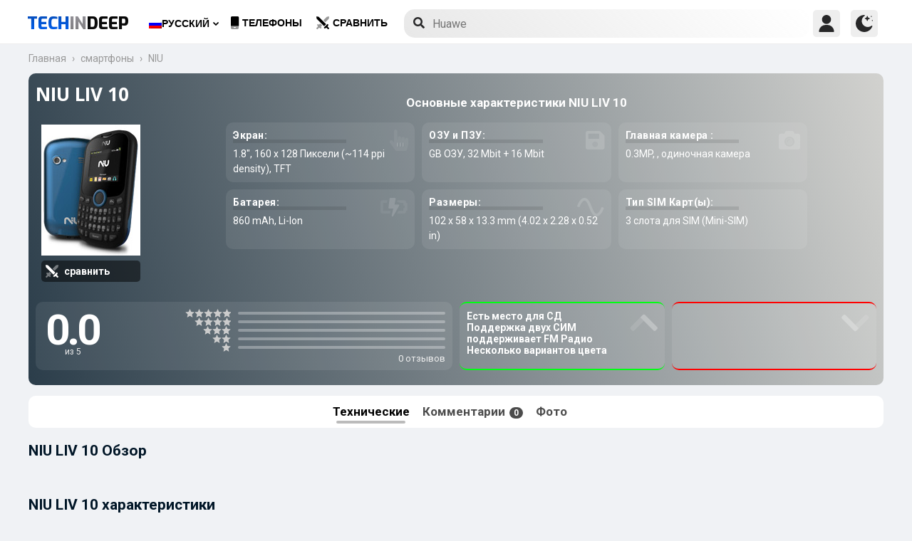

--- FILE ---
content_type: text/html; charset=UTF-8
request_url: https://www.techindeep.com/ru/niu-liv-10
body_size: 17816
content:
<!doctype html>
<html lang="ru-RU" prefix="og: https://ogp.me/ns#">
<head>
	<title>NIU LIV 10 характеристики и отзывы покупателей</title><link rel="stylesheet" href="https://4a61c644.delivery.rocketcdn.me/wp-content/cache/min/1/10fbbb99e50d912f8b0b41074cab7f95.css" media="all" data-minify="1" />
    <meta http-equiv="Content-Type" content="text/html; charset=UTF-8" />
    <meta name="viewport" content="width=device-width, minimum-scale=1.0, maximum-scale=1.0, user-scalable=no">
	<meta name="author" content="Techindeep.com">
	<meta name="msapplication-config" content="none">
	<meta name="description" content="NIU LIV 10 смартфон. Выпущен был в  Released 2013, Май года. У него TFT-экран 1.8&Prime; размер GB ГБ ОЗУ и  получают питание от процессора. Делайте снимки в 0.3MP одиночная камера" />
	<meta property="og:description" content="NIU LIV 10 смартфон. Выпущен был в  Released 2013, Май года. У него TFT-экран 1.8&Prime; размер GB ГБ ОЗУ и  получают питание от процессора. Делайте снимки в 0.3MP одиночная камера" />
	<meta name="twitter:description" content="NIU LIV 10 смартфон. Выпущен был в  Released 2013, Май года. У него TFT-экран 1.8&Prime; размер GB ГБ ОЗУ и  получают питание от процессора. Делайте снимки в 0.3MP одиночная камера" />
    <link rel="profile" href="http://gmpg.org/xfn/11" />
	<meta name="keywords" content="NIU LIV 10,NIU,LIV 10,мобильный,телефон,сотовый телефон,информация,характеристики,спецификации,сравнить,стоимость,GSM,информация,мнение,обзор" />
	 <meta property="og:image" content="https://www.techindeep.com/phones/devicephotos/niu-liv-10.jpg"/> 	<meta property="product:category" content="smartphones" />
	<meta property="product:brand" content="NIU" />
    <link rel="pingback" href="https://www.techindeep.com/xmlrpc.php" />
	<link rel="stylesheet" href="https://www.techindeep.com/phones/style.min.css?v=0.9.8" />	
      <link rel="alternate" hreflang="x-default" href="https://www.techindeep.com/niu-liv-10" />
<link rel="alternate" hreflang="hu" href="https://www.techindeep.com/hu/niu-liv-10" />
<link rel="alternate" hreflang="ru" href="https://www.techindeep.com/ru/niu-liv-10" />
<link rel="alternate" hreflang="tr" href="https://www.techindeep.com/tr/niu-liv-10" />
<link rel="alternate" hreflang="de" href="https://www.techindeep.com/de/niu-liv-10" />

<!-- Поисковая оптимизация от Rank Math Pro - https://s.rankmath.com/home -->
<meta name="robots" content="index, follow, max-snippet:-1, max-video-preview:-1, max-image-preview:large"/>
<link rel="canonical" href="https://www.techindeep.com/ru/niu-liv-10" />
<meta property="og:locale" content="ru_RU" />
<meta property="og:type" content="product" />
<meta property="og:title" content="NIU LIV 10 - характеристики и отзывы покупателей" />
<meta property="og:url" content="https://www.techindeep.com/ru/niu-liv-10" />
<meta property="og:site_name" content="Tech in Deep" />
<meta property="og:updated_time" content="2019-06-06T14:36:58+00:00" />
<meta property="og:image" content="https://4a61c644.delivery.rocketcdn.me/wp-content/uploads/2020/09/playstoreheader.jpg" />
<meta property="og:image:secure_url" content="https://4a61c644.delivery.rocketcdn.me/wp-content/uploads/2020/09/playstoreheader.jpg" />
<meta property="og:image:width" content="1024" />
<meta property="og:image:height" content="500" />
<meta property="og:image:alt" content="NIU LIV 10" />
<meta property="og:image:type" content="image/jpeg" />
<meta property="article:published_time" content="2019-06-06T10:37:23+00:00" />
<meta property="article:modified_time" content="2019-06-06T14:36:58+00:00" />
<meta name="twitter:card" content="summary_large_image" />
<meta name="twitter:title" content="NIU LIV 10 - характеристики и отзывы покупателей" />
<meta name="twitter:site" content="@techindeep" />
<meta name="twitter:creator" content="@techindeep" />
<meta name="twitter:image" content="https://4a61c644.delivery.rocketcdn.me/wp-content/uploads/2020/09/playstoreheader.jpg" />
<meta name="twitter:label1" content="Время чтения" />
<meta name="twitter:data1" content="Меньше минуты" />
<!-- /Rank Math WordPress SEO плагин -->

<link rel='dns-prefetch' href='//ajax.googleapis.com' />
<link rel='dns-prefetch' href='//www.google.com' />
<link rel='dns-prefetch' href='//cdn.jsdelivr.net' />
<link rel='dns-prefetch' href='//4a61c644.delivery.rocketcdn.me' />
<link href='https://4a61c644.delivery.rocketcdn.me' rel='preconnect' />
<link rel="alternate" type="application/rss+xml" title="Tech in Deep &raquo; Лента" href="https://www.techindeep.com/ru/feed" />




<style id='ez-toc-inline-css' type='text/css'>
div#ez-toc-container p.ez-toc-title {font-size: 120%;}div#ez-toc-container p.ez-toc-title {font-weight: 500;}div#ez-toc-container ul li {font-size: 95%;}
</style>

<script type='text/javascript' src='https://ajax.googleapis.com/ajax/libs/jquery/3.4.1/jquery.min.js' id='jquery-js'></script>
<script type='text/javascript' src='https://www.google.com/recaptcha/api.js' id='google-reCaptcha-js'></script>
<script data-minify="1" type='text/javascript' src='https://4a61c644.delivery.rocketcdn.me/wp-content/cache/min/1/wp-content/themes/fortid/js/jquery.validate.js?ver=1769782153' id='validate-script-js'></script>
<script type='text/javascript' id='ajax-auth-script-js-extra'>
/* <![CDATA[ */
var ajax_auth_object = {"ajaxurl":"https:\/\/www.techindeep.com\/wp-admin\/admin-ajax.php","redirecturl":"https:\/\/www.techindeep.com\/ru\/niu-liv-10","loadingmessage":"loadnim"};
/* ]]> */
</script>
<script data-minify="1" type='text/javascript' src='https://4a61c644.delivery.rocketcdn.me/wp-content/cache/min/1/wp-content/themes/fortid/js/ajax-auth-script.js?ver=1769782153' id='ajax-auth-script-js' defer></script>
<script data-minify="1" type='text/javascript' src='https://4a61c644.delivery.rocketcdn.me/wp-content/cache/min/1/wp-content/plugins/sitepress-multilingual-cms/res/js/jquery.cookie.js?ver=1769782153' id='jquery.cookie-js'></script>
<script type='text/javascript' id='wpml-cookie-js-extra'>
/* <![CDATA[ */
var wpml_cookies = {"wp-wpml_current_language":{"value":"ru","expires":1,"path":"\/"}};
var wpml_cookies = {"wp-wpml_current_language":{"value":"ru","expires":1,"path":"\/"}};
/* ]]> */
</script>
<script data-minify="1" type='text/javascript' src='https://4a61c644.delivery.rocketcdn.me/wp-content/cache/min/1/wp-content/plugins/sitepress-multilingual-cms/res/js/cookies/language-cookie.js?ver=1769782153' id='wpml-cookie-js' defer></script>
<script data-minify="1" type='text/javascript' src='https://4a61c644.delivery.rocketcdn.me/wp-content/cache/min/1/wp-content/plugins/sitepress-multilingual-cms/templates/language-switchers/legacy-dropdown-click/script.js?ver=1769782153' id='wpml-legacy-dropdown-click-0-js' defer></script>
<script data-minify="1" type='text/javascript' src='https://4a61c644.delivery.rocketcdn.me/wp-content/cache/min/1/wp-content/themes/fortid/js/navigation.js?ver=1769782153' id='fortid-navigation-js' defer></script>
<script type='text/javascript' src='https://cdn.jsdelivr.net/npm/swiper@5.3.7/js/swiper.min.js' id='Swiper-js'></script>
<link rel="https://api.w.org/" href="https://www.techindeep.com/ru/wp-json/" /><link rel="alternate" type="application/json" href="https://www.techindeep.com/ru/wp-json/wp/v2/pages/31671" /><link rel="EditURI" type="application/rsd+xml" title="RSD" href="https://www.techindeep.com/xmlrpc.php?rsd" />
<link rel="wlwmanifest" type="application/wlwmanifest+xml" href="https://4a61c644.delivery.rocketcdn.me/wp-includes/wlwmanifest.xml" /> 
<link rel='shortlink' href='https://www.techindeep.com/ru?p=31671' />
<link rel="alternate" type="application/json+oembed" href="https://www.techindeep.com/ru/wp-json/oembed/1.0/embed?url=https%3A%2F%2Fwww.techindeep.com%2Fru%2Fniu-liv-10" />
<link rel="alternate" type="text/xml+oembed" href="https://www.techindeep.com/ru/wp-json/oembed/1.0/embed?url=https%3A%2F%2Fwww.techindeep.com%2Fru%2Fniu-liv-10&#038;format=xml" />
<meta name="generator" content="WPML ver:4.4.9 stt:1,3,23,45,53;" />
<link rel="pingback" href="https://www.techindeep.com/xmlrpc.php"><link rel="icon" href="https://4a61c644.delivery.rocketcdn.me/wp-content/uploads/2019/06/cropped-SiteIcon-3-32x32.png" sizes="32x32" />
<link rel="icon" href="https://4a61c644.delivery.rocketcdn.me/wp-content/uploads/2019/06/cropped-SiteIcon-3-192x192.png" sizes="192x192" />
<link rel="apple-touch-icon" href="https://4a61c644.delivery.rocketcdn.me/wp-content/uploads/2019/06/cropped-SiteIcon-3-180x180.png" />
<meta name="msapplication-TileImage" content="https://4a61c644.delivery.rocketcdn.me/wp-content/uploads/2019/06/cropped-SiteIcon-3-270x270.png" />
<noscript><style id="rocket-lazyload-nojs-css">.rll-youtube-player, [data-lazy-src]{display:none !important;}</style></noscript>	  <link rel="stylesheet" href="https://fonts.googleapis.com/css?family=Roboto%3A400%2C700%7COpen%20Sans%3A400%2C700%2C800%7CExo%3A700%2C800&#038;display=swap" />
	<!-- Global site tag (gtag.js) - Google Analytics -->
	<script data-no-minify="1" async src="https://4a61c644.delivery.rocketcdn.me/wp-content/cache/busting/1/gtm-c5a4924245552dafc4194d4f2f620824.js"></script>
	<script>
	  window.dataLayer = window.dataLayer || [];
	  function gtag(){dataLayer.push(arguments);}
	  gtag('js', new Date());

	  gtag('config', 'UA-140967365-1');
	</script>
	<script src="https://www.techindeep.com/phones/yorum/3b-comments.js?v=0.9.8" defer></script>
	  <script src="https://cdnjs.cloudflare.com/ajax/libs/color-thief/2.3.0/color-thief.umd.js" defer></script>
	  <script src="https://www.techindeep.com/phones/script.min.js?v=0.9.8" defer></script>
</head>
<body class="page-template page-template-phonespecs page-template-phonespecs-php page page-id-31671 wp-custom-logo">

<div id="loginfrom" class="logforms">
	<div class="pc-close"></div>
	<form id="login" class="ajax-auth" action="login" method="post">
		<div class="padding15">
			<div class="form-header">
			<div class="h2">Логин</div>
			<div class="newhere">Впервые здесь ? <a id="show_signup" href="#">Создайте новый аккаунт</a></div>			</div>
			<div class="status"></div>
			<input type="hidden" id="security" name="security" value="69fcc48584" /><input type="hidden" name="_wp_http_referer" value="/ru/niu-liv-10" />  
			<label for="username">Имя пользователя или E-mail</label>
			<input id="username" type="text" class="required" name="username">
			<label for="password">Пароль</label>
			<input id="password" type="password" class="required" name="password">
		</div>
		<input class="submit_button" type="submit" value="Логин">
	</form>
	<div class="social_login padding15">
		<div class="h3">Войти с помощью социальных</div>
				<a class="sclgn_button login_face" rel="nofollow noopener" href="https://www.techindeep.com/login?loginSocial=facebook" data-plugin="nsl" data-action="connect" data-redirect="current" data-provider="facebook" data-popupwidth="475" data-popupheight="175">
			<i class="fontaw-facebook-f"></i>Continue with<span>Facebook</span>
		</a>
		<a class="sclgn_button login_google" rel="nofollow noopener" href="https://www.techindeep.com/login?loginSocial=google" data-plugin="nsl" data-action="connect" data-redirect="current" data-provider="google" data-popupwidth="600" data-popupheight="600">
			<i class="fontaw-google"></i>Continue with<span>Google</span>
		</a>
	</div>
	<a id="show_fgtpass" rel="nofollow noopener" href="https://www.techindeep.com/rulogin?action=lostpassword">Забыли пароль?</a>
</div>

<div id="registerfrom" class="logforms">
	<div class="pc-close"></div>
	<form id="register" class="ajax-auth" action="register" method="post">
	<div class="padding15">
		<div class="form-header">
		<div class="h2">Зарегистрироваться</div>
		<div class="newhere">Уже имеете аккаунт ? <a id="show_login" href="#">Вход</a></div>		</div>	
		<div class="status"></div>
		<input type="hidden" id="signonsecurity" name="signonsecurity" value="c20b87d84f" /><input type="hidden" name="_wp_http_referer" value="/ru/niu-liv-10" />        
		<label for="signonfullname">Ваше полное имя</label>
			<input id="signonfullname" type="text" name="signonfullname" class="required">		
		<label for="signonname">Имя пользователя</label>
			<input id="signonname" type="text" name="signonname" class="required">
		<label for="email">E-Mail</label>
			<input id="email" type="text" class="required email" name="email">
		<label for="signonpassword">Пароль</label>
			<input id="signonpassword" type="password" class="required" name="signonpassword" >
		<label for="password2">Подтвердите пароль</label>
			<input type="password" id="password2" class="required" name="password2">
		<div class="g-recaptcha" data-sitekey="6LegbLgUAAAAABeTvFV3h_QyeHBvTLD1uNjGpL6-"></div>
	</div>
		<input class="submit_button" type="submit" value="Зарегистрироваться">  
	</form>
	<div class="social_login padding15">
		<div class="h3">Зарегистрироваться с социальных сетей</div>
				<a class="sclgn_button login_face" rel="nofollow noopener" href="https://www.techindeep.com/login?loginSocial=facebook" data-plugin="nsl" data-action="connect" data-redirect="current" data-provider="facebook" data-popupwidth="475" data-popupheight="175">
			<i class="fontaw-facebook-f"></i>Continue with<span>Facebook</span>
		</a>
		<a class="sclgn_button login_google" rel="nofollow noopener" href="https://www.techindeep.com/login?loginSocial=google" data-plugin="nsl" data-action="connect" data-redirect="current" data-provider="google" data-popupwidth="600" data-popupheight="600">
			<i class="fontaw-google"></i>Continue with<span>Google</span>
		</a>
	</div>	
</div>

<div id="page" class="site">
	<header id="masthead" class="site-header">
	  <div class="container">
		  <div class="cont-left">
			<!--<div href="#" class="canvas_toggle"><i class="fontaw-bars"></i></div>-->
				<div class="site-branding">
									<a href="https://www.techindeep.com/ru" class="custom-logo-link" rel="home">
						<div id="site_logo"><span>TECH </span><span>IN </span><span>DEEP </span></div>
					</a>
									</div><!-- .site-branding -->
			</div>
			<nav id="site-navigation" class="main-navigation">
				<ul id="primary-menu" class="menu"><li id="menu-item-wpml-ls-32-ru" class="menu-item wpml-ls-slot-32 wpml-ls-item wpml-ls-item-ru wpml-ls-current-language wpml-ls-menu-item menu-item-type-wpml_ls_menu_item menu-item-object-wpml_ls_menu_item menu-item-has-children menu-item-wpml-ls-32-ru"><a title="Русский" href="https://www.techindeep.com/ru/niu-liv-10"><img width="18" height="12" class="wpml-ls-flag" src="data:image/svg+xml,%3Csvg%20xmlns='http://www.w3.org/2000/svg'%20viewBox='0%200%2018%2012'%3E%3C/svg%3E" alt="" data-lazy-src="https://4a61c644.delivery.rocketcdn.me/wp-content/plugins/sitepress-multilingual-cms/res/flags/ru.png"><noscript><img width="18" height="12" class="wpml-ls-flag" src="https://4a61c644.delivery.rocketcdn.me/wp-content/plugins/sitepress-multilingual-cms/res/flags/ru.png" alt=""></noscript><span class="wpml-ls-native" lang="ru">Русский</span></a>
<ul class="sub-menu">
	<li id="menu-item-wpml-ls-32-en" class="menu-item wpml-ls-slot-32 wpml-ls-item wpml-ls-item-en wpml-ls-menu-item wpml-ls-first-item menu-item-type-wpml_ls_menu_item menu-item-object-wpml_ls_menu_item menu-item-wpml-ls-32-en"><a title="English" href="https://www.techindeep.com/niu-liv-10"><img width="18" height="12" class="wpml-ls-flag" src="data:image/svg+xml,%3Csvg%20xmlns='http://www.w3.org/2000/svg'%20viewBox='0%200%2018%2012'%3E%3C/svg%3E" alt="" data-lazy-src="https://4a61c644.delivery.rocketcdn.me/wp-content/plugins/sitepress-multilingual-cms/res/flags/en.png"><noscript><img width="18" height="12" class="wpml-ls-flag" src="https://4a61c644.delivery.rocketcdn.me/wp-content/plugins/sitepress-multilingual-cms/res/flags/en.png" alt=""></noscript><span class="wpml-ls-native" lang="en">English</span></a></li>
	<li id="menu-item-wpml-ls-32-hu" class="menu-item wpml-ls-slot-32 wpml-ls-item wpml-ls-item-hu wpml-ls-menu-item menu-item-type-wpml_ls_menu_item menu-item-object-wpml_ls_menu_item menu-item-wpml-ls-32-hu"><a title="Magyar" href="https://www.techindeep.com/hu/niu-liv-10"><img width="18" height="12" class="wpml-ls-flag" src="data:image/svg+xml,%3Csvg%20xmlns='http://www.w3.org/2000/svg'%20viewBox='0%200%2018%2012'%3E%3C/svg%3E" alt="" data-lazy-src="https://4a61c644.delivery.rocketcdn.me/wp-content/plugins/sitepress-multilingual-cms/res/flags/hu.png"><noscript><img width="18" height="12" class="wpml-ls-flag" src="https://4a61c644.delivery.rocketcdn.me/wp-content/plugins/sitepress-multilingual-cms/res/flags/hu.png" alt=""></noscript><span class="wpml-ls-native" lang="hu">Magyar</span></a></li>
	<li id="menu-item-wpml-ls-32-tr" class="menu-item wpml-ls-slot-32 wpml-ls-item wpml-ls-item-tr wpml-ls-menu-item menu-item-type-wpml_ls_menu_item menu-item-object-wpml_ls_menu_item menu-item-wpml-ls-32-tr"><a title="Türkçe" href="https://www.techindeep.com/tr/niu-liv-10"><img width="18" height="12" class="wpml-ls-flag" src="data:image/svg+xml,%3Csvg%20xmlns='http://www.w3.org/2000/svg'%20viewBox='0%200%2018%2012'%3E%3C/svg%3E" alt="" data-lazy-src="https://4a61c644.delivery.rocketcdn.me/wp-content/plugins/sitepress-multilingual-cms/res/flags/tr.png"><noscript><img width="18" height="12" class="wpml-ls-flag" src="https://4a61c644.delivery.rocketcdn.me/wp-content/plugins/sitepress-multilingual-cms/res/flags/tr.png" alt=""></noscript><span class="wpml-ls-native" lang="tr">Türkçe</span></a></li>
	<li id="menu-item-wpml-ls-32-de" class="menu-item wpml-ls-slot-32 wpml-ls-item wpml-ls-item-de wpml-ls-menu-item wpml-ls-last-item menu-item-type-wpml_ls_menu_item menu-item-object-wpml_ls_menu_item menu-item-wpml-ls-32-de"><a title="Deutsch" href="https://www.techindeep.com/de/niu-liv-10"><img width="18" height="12" class="wpml-ls-flag" src="data:image/svg+xml,%3Csvg%20xmlns='http://www.w3.org/2000/svg'%20viewBox='0%200%2018%2012'%3E%3C/svg%3E" alt="" data-lazy-src="https://4a61c644.delivery.rocketcdn.me/wp-content/plugins/sitepress-multilingual-cms/res/flags/de.png"><noscript><img width="18" height="12" class="wpml-ls-flag" src="https://4a61c644.delivery.rocketcdn.me/wp-content/plugins/sitepress-multilingual-cms/res/flags/de.png" alt=""></noscript><span class="wpml-ls-native" lang="de">Deutsch</span></a></li>
</ul>
</li>
<li id="menu-item-52225" class="menu-item menu-item-type-post_type menu-item-object-page menu-item-52225"><a href="https://www.techindeep.com/ru/all-devices"><i class="fontaw-mobile-android"></i>Телефоны</a></li>
<li id="menu-item-52226" class="menu-item menu-item-type-post_type menu-item-object-page menu-item-52226"><a href="https://www.techindeep.com/ru/compare-phone"><i class="fontaw-swords"></i>сравнить</a></li>
</ul>			</nav>
			<form role="search" method="get" id="searchform" action="https://www.techindeep.com/ru" ><input class="search_input" autocomplete="off" tabindex="0" type="text" placeholder="Search in Techindeep..." value="" name="s" /><button type="submit" id="searchsubmit" value=""><i class="fontaw-search"></i><div class="loading displaynone"></div></button>			</form>		
			<div class="cont-right">
				<nav id="seac-nav" class="main-navigation">
										<li id="menu-item-account" class="menu-item menu-item-type-custom menu-item-object-custom">
						<div class="login_button notonline" id="show_login">
							<svg xmlns="http://www.w3.org/2000/svg" viewBox="0 0 512 512"><path d="M256 0c-74.439 0-135 60.561-135 135s60.561 135 135 135 135-60.561 135-135S330.439 0 256 0zM423.966 358.195C387.006 320.667 338.009 300 286 300h-60c-52.008 0-101.006 20.667-137.966 58.195C51.255 395.539 31 444.833 31 497c0 8.284 6.716 15 15 15h420c8.284 0 15-6.716 15-15 0-52.167-20.255-101.461-57.034-138.805z"/></svg>
						</div>
					</li>
										<div id="darkmo" class=""><svg xmlns="http://www.w3.org/2000/svg" viewBox="0 0 512 512"><circle cx="467" cy="45" r="15"/><circle cx="497" cy="166" r="15"/><path d="M257 512c109.336 0 206.353-70.668 241.421-174.35 2.139-6.313-.161-13.286-5.625-17.109-5.449-3.794-12.788-3.56-18.003.63C442.464 347.23 403.455 361 362 361c-99.258 0-181-80.742-181-180 0-62.065 32.509-119.989 85.302-153.256 5.654-3.56 7.617-10.459 5.757-16.875C270.213 4.453 263.68 0 257 0 116.39 0 0 115.39 0 256s116.39 256 257 256z"/><path d="M287 121c24.814 0 45 20.186 45 45 0 8.291 6.709 15 15 15s15-6.709 15-15c0-24.814 20.186-45 45-45 8.291 0 15-6.709 15-15s-6.709-15-15-15c-24.814 0-45-21.186-45-46 0-8.291-6.709-15-15-15s-15 6.709-15 15c0 24.814-20.186 46-45 46-8.291 0-15 6.709-15 15s6.709 15 15 15z"/></svg></div>
				</nav>
			</div>
	 </div>
	</header><!-- #masthead -->
	<div class="tid_search_result search_hide">
		<div class="phoneresultarea">
			<span class="topdesc">Phone Specifications</span>
			<div class="phoneresult"></div> 
		</div>
	</div>
	<div class="tid_bg_overlay" id="bg_search"></div>
	<div id="content" class="site-content">
	<div id="primary" class="container">
		<main id="main" class="site-main nosidebar">

<div class="containerspec">
	<div class="content-breadcrumb">
		<ul class="content-breadcrumb__list" itemscope="" itemtype="http://schema.org/BreadcrumbList">
			<li class="content-breadcrumb__list__item" itemprop="itemListElement" itemscope="" itemtype="http://schema.org/ListItem">
				<a itemprop="item" href="https://www.techindeep.com/" title="Technology News"><span itemprop="name">Главная</span></a>
				<meta itemprop="position" content="1">
			</li>				
			<li class="content-breadcrumb__list__item" itemprop="itemListElement" itemscope="" itemtype="http://schema.org/ListItem">
				<a itemprop="item" href="https://www.techindeep.com/ru/all-devices" title="смартфоны"><span itemprop="name">смартфоны</span></a>
				<meta itemprop="position" content="2">
			</li>
			<li class="content-breadcrumb__list__item" itemprop="itemListElement" itemscope="" itemtype="http://schema.org/ListItem">
				<a itemprop="item" href="nIU" title="NIU"><span itemprop="name">NIU</span></a>
				<meta itemprop="position" content="3">
			</li>
		</ul>
	</div>
				<input type="hidden" id="hidoutmodel" value="niuliv10"/>
				<input type="hidden" id="hidmodel" value="NIU LIV 10"/>
				<input type="hidden" id="post_id" value="31671"/>

   <div class="report-form-popup" id="myForm">
	  <div class="cancel" onclick="closeForm()"><i class="fontaw-times"></i></div>
	  <b>Report Error</b>
	  [contact-form-7 id="28501" title="ReportDevice"]   </div>
	<div id="report-comment" class="logforms">
		<div class="pc-close"></div>
		[contact-form-7 id="50236" title="PSCR"]	</div>    
	<header class="spectop" style="background:-o-linear-gradient(75deg,rgba(4,4,4),rgba(undefined));background:linear-gradient(75deg,rgba(4,4,4),rgba(undefined));">
	<div class="title_grp">
		<h1 class="page-title">NIU LIV 10</h1>
			</div>	
   <div class="center-stage">
   <div class="stage_left">
      <figure class="specs-photo-main lazyload">
         <img width="139" height="184" alt="NIU LIV 10" src="https://www.techindeep.com/phones/devicephotos/niu-liv-10.jpg" class="main-img-block skip-lazy" onclick="openModal();currentSlide(1)">
		 <a href="compare-phone/niuliv10" id="btn_cmph"><i class="fontaw-swords"></i><span>сравнить</span></a>
      </figure>
	  	  </div>

		<div class="stage_right swiper-container">
			<h2 id="h-specs">Основные характеристики NIU LIV 10</h2>
			<ul class="genelozellk swiper-wrapper">
			<div class="swiper-slide custom-slide">
				<li><span>Экран: </span>1.8&Prime;, 160 x 128 Пиксели (~114 ppi density), TFT<i class="fontaw-hand-pointer"></i></li>								<li><span>ОЗУ и ПЗУ: </span>GB ОЗУ, 32 Mbit + 16 Mbit<i class="fontaw-save"></i></li>				<li><span>Главная камера : </span>0.3MP, , одиночная камера<i class="fontaw-camera-alt"></i></li>				</div>
				<div class="swiper-slide custom-slide">
				<li><span>Батарея: </span>860 mAh, Li-Ion<i class="fontaw-battery-bolt"></i></li>				<li><span>Размеры: </span>102 x 58 x 13.3 mm (4.02 x 2.28 x 0.52 in)<i class="fontaw-wave-sine"></i></li>												<li><span>Тип SIM Карт(ы): </span>3 слота для SIM (Mini-SIM)<i class="fontaw-sim-card"></i></li>				</div>
			</ul>
			<div class="swiper-pagination"></div>
	 </div>
	 				<script>
				var swiper = new Swiper('.stage_right', {
					pagination: {
						el: '.swiper-pagination',
					},
				});
				</script>
   </div>
<div class="stage_alt">
	<div id="reply-main2">
<div class="star-reviews">
   <div class="leg">
      <div class="review-left">
         <div class="DYo30e" aria-label="Rated 0 из 5">0.0</div>
		 <span id="oo5">из 5</span>
      </div>
      <div class="star-grap">
	    <div class="star-bar">
			<span class="starts-out"></span>
			 <div class="hVgDpd" aria-label="0 отзывов 5 звёзд">
				<div class="uYAcce" style="width:0%"></div>
			 </div>
		</div>
		<div class="star-bar">
			<span class="starts-out" id="star-4"></span>
			 <div class="hVgDpd" aria-label="0 отзывов 4 звёзд">
				<div class="uYAcce" style="width:0%"></div>
			 </div>
		 </div>
		 <div class="star-bar">
			 <span class="starts-out" id="star-3"></span>
			 <div class="hVgDpd" aria-label="0 отзывов 3 звёзд">
				<div class="uYAcce" style="width:0%"></div>
			 </div>
		 </div>
		 <div class="star-bar">
			 <span class="starts-out" id="star-2"></span>
			 <div class="hVgDpd" aria-label="0 отзывов 2 звёзд">
				<div class="uYAcce" style="width:0%"></div>
			 </div>
		 </div>
		 <div class="star-bar">
			 <span class="starts-out" id="star-1"></span>
			 <div class="hVgDpd" aria-label="0 отзывов 1 звёзд">
				<div class="uYAcce" style="width:0%"></div>
			 </div>
		 </div>
		<div class="aDeRH">0 отзывов</div>
      </div>
   </div>
</div>			 
	</div>
	 <ul class="specs-spotlight-features">
		<li id="displaycons">
		   <span>Есть место для СД</span>
		   <span>Поддержка двух СИМ</span>
		   <span>поддерживает FM Радио</span>
		   <span>Несколько вариантов цвета</span>
		   <i class="fontaw-chevron-up1"></i>
		</li>
		<li id="displaypros">
		   <span></span>
		   <span></span>
		   <span></span>
		   <span></span>
		   <i class="fontaw-chevron-up1"></i>
		</li>
	 </ul>
	  </div>	
     </header>
  <ul class="buttons">
	 <li id="specs" class="act">Технические
   <ul class="sidenav">
      <a href="#bbg1">Сеть</a>
      <a href="#bbg2">Основные характеристики</a>
      <a href="#bbattery">Батарея</a>
      <a href="#bbg3">Производительность</a>
      <a href="#bbg4">Камера</a>
   </ul>		 
	 </li>
	 <li id="yorumlar"><a href="#reviews">Комментарии <span>0</span></a></li>
	 	 <li onclick="openModal();currentSlide(1)">Фото</li>
  </ul>
  
	<section id="yutup">
		<h2 class="nobg">NIU LIV 10 Обзор</h2>
						 <div id="yutupcont">
				<div class="y-items">
					<figure class="item">
						<div class="noba"><img src="data:image/svg+xml,%3Csvg%20xmlns='http://www.w3.org/2000/svg'%20viewBox='0%200%20160%2090'%3E%3C/svg%3E" width="160" height="90" data-lazy-src="https://4a61c644.delivery.rocketcdn.me/wp-content/themes/fortid/images/preloader.gif"><noscript><img src="https://4a61c644.delivery.rocketcdn.me/wp-content/themes/fortid/images/preloader.gif" width="160" height="90"></noscript>
							<figcaption class="caption">
								<div class="author"></div>
							</figcaption>
						</div>
					</figure>
					<figure class="item">
						<div class="noba"><img src="data:image/svg+xml,%3Csvg%20xmlns='http://www.w3.org/2000/svg'%20viewBox='0%200%20160%2090'%3E%3C/svg%3E" width="160" height="90" data-lazy-src="https://4a61c644.delivery.rocketcdn.me/wp-content/themes/fortid/images/preloader.gif"><noscript><img src="https://4a61c644.delivery.rocketcdn.me/wp-content/themes/fortid/images/preloader.gif" width="160" height="90"></noscript>
							<figcaption class="caption">
								<div class="author"></div>
							</figcaption>
						</div>
					</figure>
					<figure class="item">
						<div class="noba"><img src="data:image/svg+xml,%3Csvg%20xmlns='http://www.w3.org/2000/svg'%20viewBox='0%200%20160%2090'%3E%3C/svg%3E" width="160" height="90" data-lazy-src="https://4a61c644.delivery.rocketcdn.me/wp-content/themes/fortid/images/preloader.gif"><noscript><img src="https://4a61c644.delivery.rocketcdn.me/wp-content/themes/fortid/images/preloader.gif" width="160" height="90"></noscript>
							<figcaption class="caption">
								<div class="author"></div>
							</figcaption>
						</div>
					</figure>			
				</div>	
			  </div>
		  				<div id="pgnyutup" class="phngallery">
				<div class="caption-container">
				<span>YouTube обзор</span>
				  <p id="caption">NIU LIV 10</p>
				  <span class="close">&times;</span>
				</div>
			  <div class="phngal-content"></div>
			</div>
	</section>
	
				
	 <div class="displayflex amam">
   <div id="specs-list">
   <h2 class="nobg">NIU LIV 10 характеристики</h2>
	<div class="general-specs">
         <div class="fake-h2" id="bbg2">Общие особенности</div>
         <div class="general-text border-true" id="bg2">
                  <div class="baslik">ГЛАВНОЕ</div>
				<table class="tid_specs_table" cellspacing="0" cellpadding="0">
				  <tbody>
				   <tr>
					  <td>Бренд</td>
					  <td>NIU<a class="spec_link" href="nIU">Устройства NIU &gt;</a></td>
				   </tr>
				   <tr>
					  <td>Анонсирован</td>
					  <td></td>
				   </tr>
				   <tr>
					  <td>Дата релиза</td>
					  <td> Released 2013, Май</td>
				   </tr>
				   <tr>
					  <td>Цена</td>
					  <td></td>
				   </tr>
				  </tbody>
				</table>
                  <h3 class="baslik">ЭКРАН</h3>
				<table class="tid_specs_table" cellspacing="0" cellpadding="0">
				  <tbody>
				   <tr>
					  <td>Тип</td>
					  <td>TFT</td>
				   </tr>
				   <tr>
					 <td>Соотношение сторон и PPI</td>
					 <td></td>
				   </tr>
				   <tr>
					  <td>Размер</td>
					  <td>1.8 дюймы, 10.2 cm<sup>2</sup> (~17.2% соотношение экрана к корпусу)</td>
				   </tr>
				   <tr>
					  <td>разрешение</td>
					  <td>160 x 128 Пиксели (~114 ppi density)</td>
				   </tr>
				   <tr>
					  <td>Максимальная яркость (нит)</td>
					  <td></td>
				   </tr>
				   <tr>
					  <td>Тип защиты</td>
					  <td></td>
				   </tr>
				   <tr>
					  <td>нововведения</td>
					  <td></td>
				   </tr>
				  </tbody>
				</table>
                  <div class="baslik">КОРПУС</div>
					<table class="tid_specs_table" cellspacing="0" cellpadding="0">
					  <tbody>
					   <tr>
						  <td>Цвета</td>
						  <td>
							 <div class="color-sep color_black"><div class="color-circle"></div> Черныйk</div><div class="color-sep color_white"><div class="color-circle"></div>  Белый</div><div class="color-sep color_blue"><div class="color-circle"></div>  синий</div><div class="color-sep color_red"><div class="color-circle"></div>  Красный</div>						  </td>
					   </tr>
					   <tr>
						  <td>Размеры</td>
						  <td>102 x 58 x 13.3 mm (4.02 x 2.28 x 0.52 in)</td>
					   </tr>
					   <tr>
						  <td>Вес</td>
						  <td>73 gr without battery (2.57 oz)</td>
					   </tr>
					   <tr>
						  <td>Материал</td>
						  <td></td>
					   </tr>
					   <tr>
						  <td>Сертификация</td>
						  <td></td>
					   </tr>
					   <tr>
						  <td>Защита от воды</td>
						  <td></td>
					   </tr>
					   <tr>
						  <td>Сенсоры</td>
						  <td>null</td>
					   </tr>
					   <tr>
						  <td>Разъем для наушников</td>
						  <td>Yes</td>
					   </tr>
					   <tr>
						  <td>NFC</td>
						  <td>No</td>
					   </tr>
					   <tr>
						  <td>Инфракрасный порт</td>
						  <td></td>
					   </tr>
					   <tr>
						  <td>Тип USB</td>
						  <td>microUSB</td>
					   </tr>
					   <tr>
						  <td>Система охлаждения</td>
						  <td></td>
					   </tr>
					   <tr>
						  <td>HDMI</td>
						  <td></td>
					   </tr>
					   <tr>
						  <td>Максимальная Яркость (дЦ)</td>
						  <td></td>
					   </tr>
					  </tbody>
					</table>
         </div>
      </div>
      <div class="general-specs">
		 <div class="fake-h2" id="bbg1">Интернет</div>
         <div class="general-text border-true" id="bg1">
			  <h3 class="baslik">Частоты</h3>
				<table class="tid_specs_table" cellspacing="0" cellpadding="0">
				  <tbody>
				   <tr>
					  <td>Технология</td>
					  <td>GSM </td>
				   </tr>
					  <tr>
						 <td>2G Bands</td>
						 <td>GSM - 850 / 900 / 1800 / 1900 - SIM 1 &amp; SIM 2 &amp; SIM 3</td>
					  </tr>
					  <tr>
						 <td>3G Bands</td>
						 <td></td>
					  </tr>
					  <tr>
						 <td>4G Bands (LTE)</td>
						 <td></td>
					  </tr>
					  <tr>
						 <td>5G Bands</td>
						 <td></td>
					  </tr>
					  <tr>
						 <td>TD-SCDMA</td>
						 <td></td>
					  </tr>
					  <tr>
						 <td>Навигация</td>
						 <td>No</td>
					  </tr>
					  <tr>
						 <td>Скорость Сети</td>
						 <td></td>
					  </tr>
				  </tbody>
				</table>
				<div class="baslik">ДРУГОЕ</div>
				<table class="tid_specs_table" cellspacing="0" cellpadding="0">
				  <tbody>
				   <tr>
					 <td>Тип СИМ Карты</td>
					 <td>3 слота для SIM (Mini-SIM)</td>
				   </tr>
				   <tr>
					  <td>Количество SIM-карт</td>
					  <td>3</td>
				   </tr>
				   <tr>
					  <td>Wi-Fi</td>
					  <td>No</td>
				   </tr>
				   <tr>
					  <td>Bluetooth</td>
					  <td>2.1, A2DP</td>
				   </tr>
					  
				   <tr>
					  <td>VoLTE</td>
					  <td></td>
				   </tr>
				   <tr>
					  <td>FM Радио</td>
					  <td>Yes</td>
				   </tr>
				  </tbody>
				</table>
				
                  <div class="baslik">Удельный коэффициент поглощения (SAR) <span class="mini-help"><span class="mini-helptext">В Европе максимальное допустимое значение SAR для мобильных устройств ограничено до 2 Вт/кг на 10 граммов человеческой ткани.</span></span></div>
				  
				<table class="tid_specs_table" cellspacing="0" cellpadding="0">
				  <tbody>
				   <tr>
					  <td>Уровень SAR для тела (ЕС)</td>
					  <td></td>
				   </tr>
				   <tr>
					  <td>Уровень SAR для головы (ЕС)</td>
					  <td></td>
				   </tr>
				   <tr>
					  <td>Уровень SAR для тела (США)</td>
					  <td></td>
				   </tr>
				   <tr>
					  <td>Уровень SAR для головы (США)</td>
					  <td></td>
				   </tr>
				   <tr>
					  <td>&nbsp;</td>
					  <td></td>
				   </tr>
				  </tbody>
				</table>
         </div>
      </div>
      <div class="general-specs">
		 <div class="fake-h2" id="bbg3">Произвольность</div>
         <div class="general-text border-true" id="bg3">
			  <h3 class="baslik">Платформа</h3>
				<table class="tid_specs_table" cellspacing="0" cellpadding="0">
				  <tbody>
				   <tr>
					  <td>Чипсет</td>
					  <td></td>
				   </tr>
				   <tr>
					  <td>ЦПУ (CPU)</td>
					  <td></td>
				   </tr>
				   <tr>
					  <td>Биты</td>
					  <td></td>
				   </tr>
				   <tr>
					  <td>Ядра</td>
					  <td></td>
				   </tr>
				   <tr>
					  <td>Технологический процесс</td>
					  <td></td>
				   </tr>
				   <tr>
					  <td>ГП (GPU)</td>
					  <td></td>
				   </tr>
				   <tr>
					  <td>Ядра ГП</td>
					  <td></td>
				   </tr>
				   <tr>
					  <td>Частота ГП</td>
					  <td></td>
				   </tr>
				   <tr>
					  <td>Oперационная система (OS)</td>
					  <td></td>
				   </tr>
				   				  </tbody>
				</table>
                  <h3 class="baslik">ПАМЯТЬ</h3>
				<table class="tid_specs_table" cellspacing="0" cellpadding="0">
				  <tbody>
				   <tr>
					  <td>Объем ОЗУ</td>
					  <td></td>
				   </tr>
				   <tr>
					  <td>Тип ОЗУ</td>
					  <td></td>
				   </tr>
				   <tr>
					  <td>Объём встроенной памяти</td>
					  <td>32 Mbit + 16 Mbit</td>
				   </tr>
				   <tr>
					  <td>Слот СД Карты</td>
					  <td>microSD, kapasite: 32 GB (özel yuva)</td>
				   </tr>
				  </tbody>
				</table>
                  <div class="baslik" id="bbattery">Результаты производительности</div>
					<table class="tid_specs_table" cellspacing="0" cellpadding="0">
						<tbody>
						   <tr>
							  <td><h3>Оценка Antutu</h3></td>
							  <td>
								<div class="antutu-score">
									<img class="ikon" src="data:image/svg+xml,%3Csvg%20xmlns='http://www.w3.org/2000/svg'%20viewBox='0%200%200%200'%3E%3C/svg%3E" alt="Antutu Icon" data-lazy-src="https://techindeep.com/wp-content/themes/fortid/images/antutu.svg"><noscript><img class="ikon" src="https://techindeep.com/wp-content/themes/fortid/images/antutu.svg" alt="Antutu Icon"></noscript>
									<div class="ant-score"></div>
									<span class="gray"><b class="dot">•</b> Antutu </span>
									</div>
							  </td>
						   </tr>
						   					  </tbody>
					</table>
                  <h3 class="baslik" id="bbattery">БАТАРЕЯ</h3>
					<table class="tid_specs_table" cellspacing="0" cellpadding="0">
					  <tbody>
					   <tr>
						  <td>Ёмкость</td>
						  <td>860 mAh</td>
					   </tr>
					   <tr>
						  <td>Тип</td>
						  <td>Li-Ion</td>
					   </tr>
					   <tr>
						  <td>Технология Быстрой зарядки</td>
						  <td></td>
					   </tr>
					   <tr>
						  <td>Время воспроизведения видео</td>
						  <td></td>
					   </tr>
					   <tr>
						  <td>Быстрая Зарядка</td>
						  <td></td>
					   </tr>
					   <tr>
						  <td>Беспроводная Зарядка</td>
						  <td></td>
					   </tr>
					   <tr>
						  <td>Обратная зарядка</td>
						  <td></td>
					   </tr>
					  </tbody>
					</table>
         </div>
      </div>
      <div class="general-specs">
		 <h3 class="fake-h2" id="bbg4">Камера</h3>
         <div class="general-text border-true" id="bg4">
			  <div class="baslik">Главная камера</div>
			  			   			   			   			   			  				<table class="tid_specs_table" cellspacing="0" cellpadding="0">
				  <tbody>
				   <tr>
					  <td>Разрешение изображения</td>
					  <td>0.3 megapixels VGA</td>
				   </tr>
				   <tr>
					  <td>Видео кадровая частота/кадров в сек</td>
					  <td>Yes</td>
				   </tr>
				   <tr>
					  <td>Оптическая Стабилизация (OIS)</td>
					  <td>No</td>
				   </tr>
				   <tr>
					  <td>Электронная Стабилизация (EIS)</td>
					  <td></td>
				   </tr>
				   <tr>
					  <td>Замедленная Съёмка</td>
					  <td></td>
				   </tr>
				   <tr>
					  <td>Функции</td>
					  <td>LED flash</td>
				   </tr>
				  </tbody>
				</table>
                  <h3 class="baslik">DxOMark счёт</h3>
				<table class="tid_specs_table" cellspacing="0" cellpadding="0">
					<tbody>
					   <tr>
						  <td>Счет Телефона (полный)</td>
						  <td>
							 <div class="dxomark-score">
								<div class="dxo-main">
								   <div class="dxo-score" id="dxomb"></div>
								   <div class="dxo-group">
									  <div class="dxo-logo"></div>
									  <div class="dxo-type">Телефон</div>
								   </div>
								</div>
								<div class="dxo-secondary">
								   <div class="dxo-score"></div>
								   <div class="dxo-type">Фото</div>
								</div>
								<div class="dxo-secondary">
								   <div class="dxo-score"></div>
								   <div class="dxo-type">Видео</div>
								</div>
							 </div>
						  </td>
					   </tr>
					   <tr>
						  <td>Селфи Счёт</td>
						  <td>
							 <div class="dxomark-score">
								<div class="dxo-main">
								   <div class="dxo-score" id="dxoslf"></div>
								   <div class="dxo-group">
									  <div class="dxo-logo"></div>
									  <div class="dxo-type">Селфи</div>
								   </div>
								</div>
								<div class="dxo-secondary">
								   <div class="dxo-score"></div>
								   <div class="dxo-type">Фото</div>
								</div>
								<div class="dxo-secondary">
								   <div class="dxo-score"></div>
								   <div class="dxo-type">Видео</div>
								</div>
							 </div>
						  </td>
					   </tr>
				  </tbody>
				</table>
                  <h3 class="baslik">СЕЛФИ КАМЕРА</h3>
			  			  <div class="cam_bub">
			  <div class="baslik"><i class="fontaw-camera"></i>Первая камера</div>
				<table class="tid_specs_table" cellspacing="0" cellpadding="0">
					<tbody>
					   <tr>
						  <td>Разрешение</td>
						  <td>No</td>
					   </tr>			  
					   <tr>
						  <td>Сенсор</td>
						  <td></td>
					   </tr>
					   <tr>
						  <td>Aperture</td>
						  <td></td>
					   </tr>
					   <tr>
						  <td>Размер пикселя</td>
						  <td></td>
					   </tr>
					   <tr>
						  <td>Размер сенсора</td>
						  <td></td>
					   </tr>
					   <tr>
						  <td>Линза</td>
						  <td></td>
					   </tr>
					   <tr>
						  <td>Дополнительно</td>
						  <td></td>
					   </tr>	
				  </tbody>
				</table>		   
			   </div>
			   			   			   				<table class="tid_specs_table" cellspacing="0" cellpadding="0">
					<tbody>
					   <tr>
						  <td>Разрешение Видео и Частота кадров</td>
						  <td></td>
					   </tr>
					   <tr>
						  <td>Функции</td>
						  <td></td>
					   </tr>
				  </tbody>
				</table>
         </div>
      </div>
		<p class="top-bar">Мы не гарантируем, что информация на этой странице полностью корректная. Если вы увидели некорректную информацию, вы можете подать жалобу, нажав на эту "<a onclick="openForm()" class="breport">кнопку</a>". Некоторые функции могут не работать в зависимости от региона</p>
		
		<section class="p-comparisons">
			<h2 id="comparisons">Популярные сравнения</h2>
			<div class="kucuksb top"><ul class="scroller-phones pc"></ul></div>		</section>
		
	<section id="u-comment">
	<h2 id="reviews">NIU LIV 10 отзывы покупателей</h2>
    <div class="all-comments pad10"  id="phones-comments">
			<div class="fnc_bottom">
			  <div class="fnc_buttons">
				<div class="fncbuttn red">
				  <div class="fncicon">
					<i class="fontaw-hand-receiving"></i>
					Я имею
				  </div>
				  <div class="fncinf">
					<p>Если вы успользуете это устройство или имели опыт работы с ним, выберите эту опцию.</p>
				  </div>
				  <div class="fncbtn" id="cincy">Напишите отзыв</div>
				</div>
				<div class="fncbuttn blue">
				  <div class="fncicon">
					<i class="fontaw-comment-alt-lines"></i>
					Я не владею
				  </div>
				  <div class="fncinf">
					<p>Выберите эту опцию если вы не имели это устройство и просто хотите написать комментарий.</p>
				  </div>
				  <div class="fncbtn" id="cyrmy">Комментарий</div>
				</div>
			  </div>
			</div>
			
<div id="commentsinp">
   <div class="no-comennt"><span>Комментариев ещё нет</span><span>Будьте первым, кто прокомментирует</span></div></div>
												<input type="hidden" id="comm_s" value="0">								
	</div>
	</section>
   </div>
			   
</div>
</div>
        </main>	 
      </div>
	<div id="phngal" class="phngallery">
		<div class="caption-container">
		<span>Фото</span>
		  <p id="caption">NIU LIV 10</p>
		  <span class="close" onclick="closeModal()">&times;</span>
		</div>
	  <div class="phngal-content">
				<a class="prev" onclick="plusSlides(-1)">&#10094;</a>
		<a class="next" onclick="plusSlides(1)">&#10095;</a>
		<div class="bottom-thump">
				</div>
	  </div>
	</div>	 
		 
	 <form onsubmit="return comments.add(this)" class="creplyform" id="cinform">
		<div class="form-header">
		   <div class="f-h3">Добавить комментарий</div>
		   <span class="close"><i class="fontaw-times"></i></span>
		</div>
		<input type="hidden" name="reply_id" value=""/>
		<input type="hidden" name="comintype" value=""/>
		
		<div class="inputs" id="quest">
			<div class="soru_t">
			   <div class="t-h3">Как давно вы купили этот смартфон?</div>
				<div class="ratio_labels multi">
					<div class="ratio_grp">
						<input id="bytimeone" name="bytime" type="radio" value="1">
						<label for="bytimeone">Несколько дней назад.</label>
					</div>
					<div class="ratio_grp">
						<input id="bytimetwo" name="bytime" type="radio" value="2">
						<label for="bytimetwo">Менее месяца назад.</label>
					</div>
					<div class="ratio_grp">
						<input id="bytimethree" name="bytime" type="radio" value="3">
						<label for="bytimethree">Менее трёх месяцев назад.</label>
					</div>
					<div class="ratio_grp">
						<input id="bytimefour" name="bytime" type="radio" value="4">
						<label for="bytimefour">Меньше года назад.</label>
					</div>
					<div class="ratio_grp">
						<input id="bytimefive" name="bytime" type="radio" value="5">
						<label for="bytimefive">Больше года назад.</label>
					</div>
				</div>
			</div>
			<div class="h2">ЭКРАН</div>
			<div class="soru_t">
			   <div class="t-h3">Хватает ли вам яркости на солнце?</div>
			  <div class="smiles-labels">
				<div class="ratio_grp">
					<input id="bysgnsone" name="bysgns" type="radio" value="1">
					<label for="bysgnsone"><i class="fontaw-sad-tear"></i></label>
				</div>
				<div class="ratio_grp">
					<input id="bysgnstwo" name="bysgns" type="radio" value="2">
					<label for="bysgnstwo"><i class="fontaw-frown"></i></label>
				</div>
				<div class="ratio_grp">
					<input id="bysgnsthree" name="bysgns" type="radio" value="3">
					<label for="bysgnsthree"><i class="fontaw-meh"></i></label>
				</div>
				<div class="ratio_grp">
					<input id="bysgnsfour" name="bysgns" type="radio" value="4">
					<label for="bysgnsfour"><i class="fontaw-smile"></i></label>
				</div>
				<div class="ratio_grp">
					<input id="bysgnsfive" name="bysgns" type="radio" value="5">
					<label for="bysgnsfive"><i class="fontaw-laugh"></i></label>
				</div>							
			  </div>
				<div class="ratio_grp noidea">
					<input id="bysgnsnull" name="bysgns" type="radio" value="6">
					<label for="bysgnsnull"><i class="fontaw-meh-rolling-eyes"></i><span>Без понятия</span></label>
				</div>			  
			</div>
			
			<div class="soru_t">
			   <div class="t-h3">Видели ли вы искажение изображения?</div>
				<div class="ratio_labels">
					<div class="ratio_grp">
						<input id="byscrghyes" name="byscrgh" type="radio" value="yes">
						<label for="byscrghyes">Да</label>
					</div>
					<div class="ratio_grp">
						<input id="byscrghno" name="byscrgh" type="radio" value="no">
						<label for="byscrghno">Нет</label>
					</div>								
				</div>
				<div class="ratio_grp noidea">
					<input id="byscrghnull" name="byscrgh" type="radio" value="6">
					<label for="byscrghnull"><i class="fontaw-meh-rolling-eyes"></i><span>Без понятия</span></label>
				</div>					
			</div>
			
			<div class="h2">ОБОРУДОВАНИЕ</div>
			<div class="soru_t">
			   <div class="t-h3">Какая производительность в повседневном использовании?</div>
			  <div class="smiles-labels">
				<div class="ratio_grp">
					<input id="bygnprfone" name="bygnprf" type="radio" value="1">
					<label for="bygnprfone"><i class="fontaw-sad-tear"></i></label>
				</div>
				<div class="ratio_grp">
					<input id="bygnprftwo" name="bygnprf" type="radio" value="2">
					<label for="bygnprftwo"><i class="fontaw-frown"></i></label>
				</div>
				<div class="ratio_grp">
					<input id="bygnprfthree" name="bygnprf" type="radio" value="3">
					<label for="bygnprfthree"><i class="fontaw-meh"></i></label>
				</div>
				<div class="ratio_grp">
					<input id="bygnprffour" name="bygnprf" type="radio" value="4">
					<label for="bygnprffour"><i class="fontaw-smile"></i></label>
				</div>
				<div class="ratio_grp">
					<input id="bygnprffive" name="bygnprf" type="radio" value="5">
					<label for="bygnprffive"><i class="fontaw-laugh"></i></label>
				</div>							
			  </div>
				<div class="ratio_grp noidea">
					<input id="bygnprfnull" name="bygnprf" type="radio" value="6">
					<label for="bygnprfnull"><i class="fontaw-meh-rolling-eyes"></i><span>Без понятия</span></label>
				</div>				  
			</div>
			
			<div class="soru_t">
			   <div class="t-h3">Какая производительность в играх с высокой графикой?</div>
			  <div class="smiles-labels">
				<div class="ratio_grp">
					<input id="byyoynone" name="byyoyn" type="radio" value="1">
					<label for="byyoynone"><i class="fontaw-sad-tear"></i></label>
				</div>
				<div class="ratio_grp">
					<input id="byyoyntwo" name="byyoyn" type="radio" value="2">
					<label for="byyoyntwo"><i class="fontaw-frown"></i></label>
				</div>
				<div class="ratio_grp">
					<input id="byyoynthree" name="byyoyn" type="radio" value="3">
					<label for="byyoynthree"><i class="fontaw-meh"></i></label>
				</div>
				<div class="ratio_grp">
					<input id="byyoynfour" name="byyoyn" type="radio" value="4">
					<label for="byyoynfour"><i class="fontaw-smile"></i></label>
				</div>
				<div class="ratio_grp">
					<input id="byyoynfive" name="byyoyn" type="radio" value="5">
					<label for="byyoynfive"><i class="fontaw-laugh"></i></label>
				</div>							
			  </div>
				<div class="ratio_grp noidea">
					<input id="byyoynnull" name="byyoyn" type="radio" value="6">
					<label for="byyoynnull"><i class="fontaw-meh-rolling-eyes"></i><span>Без понятия</span></label>
				</div>				  
			</div>
			
			<div class="soru_t">
			   <div class="t-h3">Какого качества динамик?</div>
			  <div class="smiles-labels">
				<div class="ratio_grp">
					<input id="byhopone" name="byhop" type="radio" value="1">
					<label for="byhopone"><i class="fontaw-sad-tear"></i></label>
				</div>
				<div class="ratio_grp">
					<input id="byhoptwo" name="byhop" type="radio" value="2">
					<label for="byhoptwo"><i class="fontaw-frown"></i></label>
				</div>
				<div class="ratio_grp">
					<input id="byhopthree" name="byhop" type="radio" value="3">
					<label for="byhopthree"><i class="fontaw-meh"></i></label>
				</div>
				<div class="ratio_grp">
					<input id="byhopfour" name="byhop" type="radio" value="4">
					<label for="byhopfour"><i class="fontaw-smile"></i></label>
				</div>
				<div class="ratio_grp">
					<input id="byhopfive" name="byhop" type="radio" value="5">
					<label for="byhopfive"><i class="fontaw-laugh"></i></label>
				</div>							
			  </div>
				<div class="ratio_grp noidea">
					<input id="byhopnull" name="byhop" type="radio" value="6">
					<label for="byhopnull"><i class="fontaw-meh-rolling-eyes"></i><span>Без понятия</span></label>
				</div>				  
			</div>
			
			<div class="soru_t">
			   <div class="t-h3">Какого качества разговорный динамик?</div>
			  <div class="smiles-labels">
				<div class="ratio_grp">
					<input id="byahzone" name="byahz" type="radio" value="1">
					<label for="byahzone"><i class="fontaw-sad-tear"></i></label>
				</div>
				<div class="ratio_grp">
					<input id="byahztwo" name="byahz" type="radio" value="2">
					<label for="byahztwo"><i class="fontaw-frown"></i></label>
				</div>
				<div class="ratio_grp">
					<input id="byahzthree" name="byahz" type="radio" value="3">
					<label for="byahzthree"><i class="fontaw-meh"></i></label>
				</div>
				<div class="ratio_grp">
					<input id="byahzfour" name="byahz" type="radio" value="4">
					<label for="byahzfour"><i class="fontaw-smile"></i></label>
				</div>
				<div class="ratio_grp">
					<input id="byahzfive" name="byahz" type="radio" value="5">
					<label for="byahzfive"><i class="fontaw-laugh"></i></label>
				</div>							
			  </div>
				<div class="ratio_grp noidea">
					<input id="byahznull" name="byahz" type="radio" value="6">
					<label for="byahzfive"><i class="fontaw-meh-rolling-eyes"></i><span>Без понятия</span></label>
				</div>				  
			</div>
			
			<div class="soru_t">
			   <div class="t-h3">На сколько долго хватает батареи?</div>
				<div class="ratio_labels multi">
					<div class="ratio_grp">
						<input id="bybateone" name="bybate" type="radio" value="1">
						<label for="bybateone">Меньше половины дня</label>
					</div>
					<div class="ratio_grp">
						<input id="bybatetwo" name="bybate" type="radio" value="2">
						<label for="bybatetwo">Меньше дня</label>
					</div>
					<div class="ratio_grp">
						<input id="bybatethree" name="bybate" type="radio" value="3">
						<label for="bybatethree">Один день</label>
					</div>
					<div class="ratio_grp">
						<input id="bybatefour" name="bybate" type="radio" value="4">
						<label for="bybatefour">Больше одного дня</label>
					</div>
					<div class="ratio_grp">
						<input id="bybatefive" name="bybate" type="radio" value="5">
						<label for="bybatefive">Два дня или больше</label>
					</div>
				</div>
				<div class="ratio_grp noidea">
					<input id="bybatenull" name="bybate" type="radio" value="6">
					<label for="bybatenull"><i class="fontaw-meh-rolling-eyes"></i><span>Без понятия</span></label>
				</div>					
			</div>
			
			<div class="h2">камера</div>
			<div class="soru_t">
			   <div class="t-h3">Какое качество дневных снимков?</div>
			  <div class="smiles-labels">
				<div class="ratio_grp">
					<input id="bycagone" name="bycag" type="radio" value="1">
					<label for="bycagone"><i class="fontaw-sad-tear"></i></label>
				</div>
				<div class="ratio_grp">
					<input id="bycagtwo" name="bycag" type="radio" value="2">
					<label for="bycagtwo"><i class="fontaw-frown"></i></label>
				</div>
				<div class="ratio_grp">
					<input id="bycagthree" name="bycag" type="radio" value="3">
					<label for="bycagthree"><i class="fontaw-meh"></i></label>
				</div>
				<div class="ratio_grp">
					<input id="bycagfour" name="bycag" type="radio" value="4">
					<label for="bycagfour"><i class="fontaw-smile"></i></label>
				</div>
				<div class="ratio_grp">
					<input id="bycagfive" name="bycag" type="radio" value="5">
					<label for="bycagfive"><i class="fontaw-laugh"></i></label>
				</div>							
			  </div>
				<div class="ratio_grp noidea">
					<input id="bycagnull" name="bycag" type="radio" value="6">
					<label for="bycagnull"><i class="fontaw-meh-rolling-eyes"></i><span>Без понятия</span></label>
				</div>				  
			</div>
			
			<div class="soru_t">
			   <div class="t-h3">Какое качество вечерних снимков?</div>
			  <div class="smiles-labels">
				<div class="ratio_grp">
					<input id="bycakmone" name="bycakm" type="radio" value="1">
					<label for="bycakmone"><i class="fontaw-sad-tear"></i></label>
				</div>
				<div class="ratio_grp">
					<input id="bycakmtwo" name="bycakm" type="radio" value="2">
					<label for="bycakmtwo"><i class="fontaw-frown"></i></label>
				</div>
				<div class="ratio_grp">
					<input id="bycakmthree" name="bycakm" type="radio" value="3">
					<label for="bycakmthree"><i class="fontaw-meh"></i></label>
				</div>
				<div class="ratio_grp">
					<input id="bycakmfour" name="bycakm" type="radio" value="4">
					<label for="bycakmfour"><i class="fontaw-smile"></i></label>
				</div>
				<div class="ratio_grp">
					<input id="bycakmfive" name="bycakm" type="radio" value="5">
					<label for="bycakmfive"><i class="fontaw-laugh"></i></label>
				</div>							
			  </div>
				<div class="ratio_grp noidea">
					<input id="bycakmnull" name="bycakm" type="radio" value="6">
					<label for="bycakmnull"><i class="fontaw-meh-rolling-eyes"></i><span>Без понятия</span></label>
				</div>				  
			</div>
			
			<div class="soru_t">
			   <div class="t-h3"> Какого качества селфи?</div>
			  <div class="smiles-labels">
				<div class="ratio_grp">
					<input id="bycaozkmone" name="bycaozkm" type="radio" value="1">
					<label for="bycaozkmone"><i class="fontaw-sad-tear"></i></label>
				</div>
				<div class="ratio_grp">
					<input id="bycaozkmtwo" name="bycaozkm" type="radio" value="2">
					<label for="bycaozkmtwo"><i class="fontaw-frown"></i></label>
				</div>
				<div class="ratio_grp">
					<input id="bycaozkmthree" name="bycaozkm" type="radio" value="3">
					<label for="bycaozkmthree"><i class="fontaw-meh"></i></label>
				</div>
				<div class="ratio_grp">
					<input id="bycaozkmfour" name="bycaozkm" type="radio" value="4">
					<label for="bycaozkmfour"><i class="fontaw-smile"></i></label>
				</div>
				<div class="ratio_grp">
					<input id="bycaozkmfive" name="bycaozkm" type="radio" value="5">
					<label for="bycaozkmfive"><i class="fontaw-laugh"></i></label>
				</div>							
			  </div>
				<div class="ratio_grp noidea">
					<input id="bycaozkmnull" name="bycaozkm" type="radio" value="6">
					<label for="bycaozkmnull"><i class="fontaw-meh-rolling-eyes"></i><span>Без понятия</span></label>
				</div>	
			</div>
			
			<div class="h2">СОЕДИНЕНИЕ</div>
			<div class="soru_t">
			   <div class="t-h3">Какое покрытие?</div>
			  <div class="smiles-labels">
				<div class="ratio_grp">
					<input id="bysbkone" name="bysbk" type="radio" value="1">
					<label for="bysbkone"><i class="fontaw-sad-tear"></i></label>
				</div>
				<div class="ratio_grp">
					<input id="bysbktwo" name="bysbk" type="radio" value="2">
					<label for="bysbktwo"><i class="fontaw-frown"></i></label>
				</div>
				<div class="ratio_grp">
					<input id="bysbkthree" name="bysbk" type="radio" value="3">
					<label for="bysbkthree"><i class="fontaw-meh"></i></label>
				</div>
				<div class="ratio_grp">
					<input id="bysbkfour" name="bysbk" type="radio" value="4">
					<label for="bysbkfour"><i class="fontaw-smile"></i></label>
				</div>
				<div class="ratio_grp">
					<input id="bysbkfive" name="bysbk" type="radio" value="5">
					<label for="bysbkfive"><i class="fontaw-laugh"></i></label>
				</div>							
			  </div>
				<div class="ratio_grp noidea">
					<input id="bysbknull" name="bysbk" type="radio" value="6">
					<label for="bysbknull"><i class="fontaw-meh-rolling-eyes"></i><span>Без понятия</span></label>
				</div>				  
			</div>	

			<div class="soru_t">
			   <div class="t-h3">Какого качества модуль GPS?</div>
			  <div class="smiles-labels">
				<div class="ratio_grp">
					<input id="bygpssone" name="bygps" type="radio" value="1">
					<label for="bygpssone"><i class="fontaw-sad-tear"></i></label>
				</div>
				<div class="ratio_grp">
					<input id="bygpstwo" name="bygps" type="radio" value="2">
					<label for="bygpstwo"><i class="fontaw-frown"></i></label>
				</div>
				<div class="ratio_grp">
					<input id="bygpsthree" name="bygps" type="radio" value="3">
					<label for="bygpsthree"><i class="fontaw-meh"></i></label>
				</div>
				<div class="ratio_grp">
					<input id="bygpsfour" name="bygps" type="radio" value="4">
					<label for="bygpsfour"><i class="fontaw-smile"></i></label>
				</div>
				<div class="ratio_grp">
					<input id="bygpsfive" name="bygps" type="radio" value="5">
					<label for="bygpsfive"><i class="fontaw-laugh"></i></label>
				</div>							
			  </div>
				<div class="ratio_grp noidea">
					<input id="bygpsnull" name="bygps" type="radio" value="6">
					<label for="bygpsnull"><i class="fontaw-meh-rolling-eyes"></i><span>Без понятия</span></label>
				</div>				  
			</div>
			
			<div class="h2">ДРУГОЕ</div>
			<div class="soru_t">
			   <div class="t-h3">Как часто вы получаете обновления?</div>
				<div class="ratio_labels multi">
					<div class="ratio_grp">
						<input id="byupdtone" name="byupdt" type="radio" value="1">
						<label for="byupdtone">Никогда.</label>
					</div>
					<div class="ratio_grp">
						<input id="byupdttwo" name="byupdt" type="radio" value="2">
						<label for="byupdttwo">Раз в год.</label>
					</div>
					<div class="ratio_grp">
						<input id="byupdtthree" name="byupdt" type="radio" value="3">
						<label for="byupdtthree">Примерно через 6 месяцев.</label>
					</div>
					<div class="ratio_grp">
						<input id="byupdtfour" name="byupdt" type="radio" value="4">
						<label for="byupdtfour">Примерно раз в 3 месяца.</label>
					</div>
					<div class="ratio_grp">
						<input id="byupdtfive" name="byupdt" type="radio" value="5">
						<label for="byupdtfive">Примерно раз в месяц.</label>
					</div>
				</div>
			</div>	
				<div class="ratio_grp noidea">
					<input id="byupdtnull" name="byupdt" type="radio" value="6">
					<label for="byupdtnull"><i class="fontaw-meh-rolling-eyes"></i><span>Без понятия</span></label>
				</div>				
		</div>
		
		<div class="inputs">
						<input type="hidden" id="chcguest" value="guest" />
			<div class="t-h3">Твое имя</div>
		   <input autocomplete="off" type="text" name="usname" maxlength="35" placeholder="" required/>
		   <span class="yrmnlg" id="yrmisim">Ваше имя не может быть менее 3 символов.</span>
		   		
		  <div class="t-h3">Заголовок отзыва</div>
		  <input autocomplete="off" type="text" name="name" maxlength="200" placeholder="Подведите итог вашего опыта использования устройства" required/>
			<span class="yrmnlg" id="yrmtitle">Ваш заголовок не может быть меньше 5 символов.</span>
		  <div class="t-h3">Комментарий</div>
		  <textarea autocomplete="off" name="message" placeholder="Например: я купил это месяц назад, и я очень обрадовался..." required></textarea>
			<span class="yrmnlg" id="yrmmsj">Ваше сообщение не может быть короче 15 символов.</span>
		   <div class="t-h3">Альтернативный смартфон <span>(опционально)</span></div>
		   <input autocomplete="off" type="text" name="telonr" maxlength="45" placeholder="Какой телефон вы бы порекомендовали вместо этого телефона?"/>
		</div>
		<div class="inputs" id="inpnp">
		  <div class="pno">
				<div class="input-row positif">
					<div class="t-h3">Плюсы</div>
					<ul class="input-list">
						<li class="item"><input autocomplete="off" type="text" name="positives[]" placeholder="Например: высокая производительность" maxlength="50" /></li>
					</ul>
				</div>
				<div class="input-row negatif">
					<div class="t-h3">Минусы</div>
					<ul class="input-list">
						<li class="item"><input autocomplete="off" type="text" name="negatives[]" placeholder="Например: низкая автономность" maxlength="50" /></li>
					</ul>
				</div>
			</div>
		</div>
		
		<div id="rating">
			<div class="soru_t">
			   <div class="t-h3" style="display:none;" id="cos">Общая удовлетворенность</div>
			   <div class="t-h3" style="display:none;" id="cgt">Общая мысль</div>
				<div class="smiles-labels">
					<div class="ratio_grp">
						<input id="rangesone" name="rating" type="radio" value="1">
						<label for="rangesone"><i class="fontaw-sad-tear"></i><span>1 звёзды</span></label>
					</div>
					<div class="ratio_grp">
						<input id="rangetwo" name="rating" type="radio" value="2">
						<label for="rangetwo"><i class="fontaw-frown"></i><span>2 звёзды</span></label>
					</div>
					<div class="ratio_grp">
						<input id="rangethree" name="rating" type="radio" value="3">
						<label for="rangethree"><i class="fontaw-meh"></i><span>3 звёзды</span></label>
					</div>
					<div class="ratio_grp">
						<input id="rangefour" name="rating" type="radio" value="4">
						<label for="rangefour"><i class="fontaw-smile"></i><span>4 звёзды</span></label>
					</div>
					<div class="ratio_grp">
						<input id="rangefive" name="rating" type="radio" value="5">
						<label for="rangefive"><i class="fontaw-laugh"></i><span>5 звёзды</span></label>
					</div>							
			  </div>
		   </div>
			<span class="f-required" id="required-star"><span>Пожалуйста заполните пустые поля.</span></span>
		</div>

		<div class="submit">
		   <input type="submit" class="cbutton" value="Оставьте комментарий"/>
		   <div class="lds-ellipsis displaynone">
			  <div></div>
			  <div></div>
			  <div></div>
			  <div></div>
		   </div>
		</div>
	 </form>		 
      
	</div><!-- #content -->

	<footer id="colophon" class="site-footer">
				<div class="container">
		<div class="footer-left">
										<a href="https://www.techindeep.com/ru" class="custom-logo-link infooter" rel="home">
					<div id="site_logo"><span>TECH </span><span>IN </span><span>DEEP </span></div>
				</a>
						<div class="socials_widget">
				<a href="https://www.facebook.com/techindeep/" target="_blank" rel="nofollow noopener" class="btn-facebook"><i class="fontaw-facebook"></i></a><a href="https://twitter.com/techindeep" rel="nofollow noopener" target="_blank" class="btn-twitter"><i class="fontaw-twitter"></i></a><a href="https://telegram.me/techindeep" rel="nofollow noopener"  target="_blank" class="btn-telegram"><i class="fontaw-telegram"></i></a><a href="https://instagram.com/techindeepcom" rel="nofollow noopener" target="_blank" class="btn-instagram"><i class="fontaw-instagram"></i></a><a href="https://play.google.com/store/apps/details?id=com.techindeep" rel="nofollow noopener"  class="btn-playstore"><i class="fontaw-google-play"></i></a><a href="https://discord.gg/Jkwmnvm" rel="nofollow noopener" class="btn-discord"><i class="fontaw-discord"></i></a>
			</div>	

		</div><!-- .site-info -->
		<nav class="footer-navigation" aria-label="FooterMenu">
			<div class="fnav">
				<span>
					Обнаружить				</span>
				
				<ul id="menu-f-rudiscover" class="menu"><li id="menu-item-62447" class="menu-item menu-item-type-post_type menu-item-object-page menu-item-home menu-item-62447"><a href="https://www.techindeep.com/ru">Home</a></li>
<li id="menu-item-62448" class="menu-item menu-item-type-post_type menu-item-object-page menu-item-62448"><a href="https://www.techindeep.com/ru/compare-phone">Сравнить телефоны</a></li>
<li id="menu-item-62449" class="menu-item menu-item-type-custom menu-item-object-custom menu-item-62449"><a href="https://www.techindeep.com/ru/all-devices">Телефоны</a></li>
</ul>			</div>
			<div class="fnav">
				<span>
					Телефоны				</span>
				<ul id="menu-fru-phones" class="menu"><li id="menu-item-62450" class="menu-item menu-item-type-post_type menu-item-object-page menu-item-62450"><a href="https://www.techindeep.com/ru/compare-phone">Сравнить Телефоны</a></li>
<li id="menu-item-62451" class="menu-item menu-item-type-custom menu-item-object-custom menu-item-62451"><a href="https://www.techindeep.com/ru/all-devices">Телефоны</a></li>
<li id="menu-item-62452" class="menu-item menu-item-type-custom menu-item-object-custom menu-item-62452"><a href="https://www.techindeep.com/ru/all-brands">Бренды телефонов</a></li>
<li id="menu-item-62453" class="menu-item menu-item-type-custom menu-item-object-custom menu-item-62453"><a href="https://www.techindeep.com/ru/apple">Apple</a></li>
<li id="menu-item-62454" class="menu-item menu-item-type-custom menu-item-object-custom menu-item-62454"><a href="https://www.techindeep.com/ru/huawei">Huawei</a></li>
<li id="menu-item-62455" class="menu-item menu-item-type-custom menu-item-object-custom menu-item-62455"><a href="https://www.techindeep.com/ru/huawei">Oneplus</a></li>
<li id="menu-item-62456" class="menu-item menu-item-type-custom menu-item-object-custom menu-item-62456"><a href="https://www.techindeep.com/ru/oppo">Oppo</a></li>
<li id="menu-item-62460" class="menu-item menu-item-type-custom menu-item-object-custom menu-item-62460"><a href="https://www.techindeep.com/ru/poco">Poco</a></li>
<li id="menu-item-62457" class="menu-item menu-item-type-custom menu-item-object-custom menu-item-62457"><a href="https://www.techindeep.com/ru/realme">Realme</a></li>
<li id="menu-item-62458" class="menu-item menu-item-type-custom menu-item-object-custom menu-item-62458"><a href="https://www.techindeep.com/ru/samsung">Samsung</a></li>
<li id="menu-item-62459" class="menu-item menu-item-type-custom menu-item-object-custom menu-item-62459"><a href="https://www.techindeep.com/ru/xiaomi">Xiaomi</a></li>
</ul>			</div>
		</nav><!-- .footer-navigation -->
		
		<div class="footer-bottom">
			<ul id="menu-footermenuru" class="menu"><li id="menu-item-43902" class="menu-item menu-item-type-custom menu-item-object-custom menu-item-43902"><a href="https://www.techindeep.com/privacy">Политика конфиденциальности</a></li>
<li id="menu-item-43903" class="menu-item menu-item-type-custom menu-item-object-custom menu-item-43903"><a href="https://www.techindeep.com/contact-us">Контакты</a></li>
</ul>			<div class="copyright">©2020 Tech in Deep | All Rights Reserved.</div>
		</div><!-- .footer-bottom -->
		</div> <!-- .container -->
	</footer><!-- #colophon -->
	
</div><!-- #page -->
<script type='text/javascript' id='rocket-browser-checker-js-after'>
"use strict";var _createClass=function(){function defineProperties(target,props){for(var i=0;i<props.length;i++){var descriptor=props[i];descriptor.enumerable=descriptor.enumerable||!1,descriptor.configurable=!0,"value"in descriptor&&(descriptor.writable=!0),Object.defineProperty(target,descriptor.key,descriptor)}}return function(Constructor,protoProps,staticProps){return protoProps&&defineProperties(Constructor.prototype,protoProps),staticProps&&defineProperties(Constructor,staticProps),Constructor}}();function _classCallCheck(instance,Constructor){if(!(instance instanceof Constructor))throw new TypeError("Cannot call a class as a function")}var RocketBrowserCompatibilityChecker=function(){function RocketBrowserCompatibilityChecker(options){_classCallCheck(this,RocketBrowserCompatibilityChecker),this.passiveSupported=!1,this._checkPassiveOption(this),this.options=!!this.passiveSupported&&options}return _createClass(RocketBrowserCompatibilityChecker,[{key:"_checkPassiveOption",value:function(self){try{var options={get passive(){return!(self.passiveSupported=!0)}};window.addEventListener("test",null,options),window.removeEventListener("test",null,options)}catch(err){self.passiveSupported=!1}}},{key:"initRequestIdleCallback",value:function(){!1 in window&&(window.requestIdleCallback=function(cb){var start=Date.now();return setTimeout(function(){cb({didTimeout:!1,timeRemaining:function(){return Math.max(0,50-(Date.now()-start))}})},1)}),!1 in window&&(window.cancelIdleCallback=function(id){return clearTimeout(id)})}},{key:"isDataSaverModeOn",value:function(){return"connection"in navigator&&!0===navigator.connection.saveData}},{key:"supportsLinkPrefetch",value:function(){var elem=document.createElement("link");return elem.relList&&elem.relList.supports&&elem.relList.supports("prefetch")&&window.IntersectionObserver&&"isIntersecting"in IntersectionObserverEntry.prototype}},{key:"isSlowConnection",value:function(){return"connection"in navigator&&"effectiveType"in navigator.connection&&("2g"===navigator.connection.effectiveType||"slow-2g"===navigator.connection.effectiveType)}}]),RocketBrowserCompatibilityChecker}();
</script>
<script type='text/javascript' id='rocket-delay-js-js-after'>
(function() {
"use strict";var e=function(){function n(e,t){for(var r=0;r<t.length;r++){var n=t[r];n.enumerable=n.enumerable||!1,n.configurable=!0,"value"in n&&(n.writable=!0),Object.defineProperty(e,n.key,n)}}return function(e,t,r){return t&&n(e.prototype,t),r&&n(e,r),e}}();function n(e,t){if(!(e instanceof t))throw new TypeError("Cannot call a class as a function")}var t=function(){function r(e,t){n(this,r),this.attrName="data-rocketlazyloadscript",this.browser=t,this.options=this.browser.options,this.triggerEvents=e,this.userEventListener=this.triggerListener.bind(this)}return e(r,[{key:"init",value:function(){this._addEventListener(this)}},{key:"reset",value:function(){this._removeEventListener(this)}},{key:"_addEventListener",value:function(t){this.triggerEvents.forEach(function(e){return window.addEventListener(e,t.userEventListener,t.options)})}},{key:"_removeEventListener",value:function(t){this.triggerEvents.forEach(function(e){return window.removeEventListener(e,t.userEventListener,t.options)})}},{key:"_loadScriptSrc",value:function(){var r=this,e=document.querySelectorAll("script["+this.attrName+"]");0!==e.length&&Array.prototype.slice.call(e).forEach(function(e){var t=e.getAttribute(r.attrName);e.setAttribute("src",t),e.removeAttribute(r.attrName)}),this.reset()}},{key:"triggerListener",value:function(){this._loadScriptSrc(),this._removeEventListener(this)}}],[{key:"run",value:function(){RocketBrowserCompatibilityChecker&&new r(["keydown","mouseover","touchmove","touchstart","wheel"],new RocketBrowserCompatibilityChecker({passive:!0})).init()}}]),r}();t.run();
}());
</script>
<script type='text/javascript' id='rocket-preload-links-js-extra'>
/* <![CDATA[ */
var RocketPreloadLinksConfig = {"excludeUris":"\/xiaomi-mi-5-2|\/(.+\/)?feed\/?.+\/?|\/(?:.+\/)?embed\/|\/(index\\.php\/)?wp\\-json(\/.*|$)|\/rulogin|\/wp-admin|\/logout|\/rulogin","usesTrailingSlash":"","imageExt":"jpg|jpeg|gif|png|tiff|bmp|webp|avif","fileExt":"jpg|jpeg|gif|png|tiff|bmp|webp|avif|php|pdf|html|htm","siteUrl":"https:\/\/www.techindeep.com\/ru","onHoverDelay":"100","rateThrottle":"3"};
/* ]]> */
</script>
<script type='text/javascript' id='rocket-preload-links-js-after'>
(function() {
"use strict";var r="function"==typeof Symbol&&"symbol"==typeof Symbol.iterator?function(e){return typeof e}:function(e){return e&&"function"==typeof Symbol&&e.constructor===Symbol&&e!==Symbol.prototype?"symbol":typeof e},e=function(){function i(e,t){for(var n=0;n<t.length;n++){var i=t[n];i.enumerable=i.enumerable||!1,i.configurable=!0,"value"in i&&(i.writable=!0),Object.defineProperty(e,i.key,i)}}return function(e,t,n){return t&&i(e.prototype,t),n&&i(e,n),e}}();function i(e,t){if(!(e instanceof t))throw new TypeError("Cannot call a class as a function")}var t=function(){function n(e,t){i(this,n),this.browser=e,this.config=t,this.options=this.browser.options,this.prefetched=new Set,this.eventTime=null,this.threshold=1111,this.numOnHover=0}return e(n,[{key:"init",value:function(){!this.browser.supportsLinkPrefetch()||this.browser.isDataSaverModeOn()||this.browser.isSlowConnection()||(this.regex={excludeUris:RegExp(this.config.excludeUris,"i"),images:RegExp(".("+this.config.imageExt+")$","i"),fileExt:RegExp(".("+this.config.fileExt+")$","i")},this._initListeners(this))}},{key:"_initListeners",value:function(e){-1<this.config.onHoverDelay&&document.addEventListener("mouseover",e.listener.bind(e),e.listenerOptions),document.addEventListener("mousedown",e.listener.bind(e),e.listenerOptions),document.addEventListener("touchstart",e.listener.bind(e),e.listenerOptions)}},{key:"listener",value:function(e){var t=e.target.closest("a"),n=this._prepareUrl(t);if(null!==n)switch(e.type){case"mousedown":case"touchstart":this._addPrefetchLink(n);break;case"mouseover":this._earlyPrefetch(t,n,"mouseout")}}},{key:"_earlyPrefetch",value:function(t,e,n){var i=this,r=setTimeout(function(){if(r=null,0===i.numOnHover)setTimeout(function(){return i.numOnHover=0},1e3);else if(i.numOnHover>i.config.rateThrottle)return;i.numOnHover++,i._addPrefetchLink(e)},this.config.onHoverDelay);t.addEventListener(n,function e(){t.removeEventListener(n,e,{passive:!0}),null!==r&&(clearTimeout(r),r=null)},{passive:!0})}},{key:"_addPrefetchLink",value:function(i){return this.prefetched.add(i.href),new Promise(function(e,t){var n=document.createElement("link");n.rel="prefetch",n.href=i.href,n.onload=e,n.onerror=t,document.head.appendChild(n)}).catch(function(){})}},{key:"_prepareUrl",value:function(e){if(null===e||"object"!==(void 0===e?"undefined":r(e))||!1 in e||-1===["http:","https:"].indexOf(e.protocol))return null;var t=e.href.substring(0,this.config.siteUrl.length),n=this._getPathname(e.href,t),i={original:e.href,protocol:e.protocol,origin:t,pathname:n,href:t+n};return this._isLinkOk(i)?i:null}},{key:"_getPathname",value:function(e,t){var n=t?e.substring(this.config.siteUrl.length):e;return n.startsWith("/")||(n="/"+n),this._shouldAddTrailingSlash(n)?n+"/":n}},{key:"_shouldAddTrailingSlash",value:function(e){return this.config.usesTrailingSlash&&!e.endsWith("/")&&!this.regex.fileExt.test(e)}},{key:"_isLinkOk",value:function(e){return null!==e&&"object"===(void 0===e?"undefined":r(e))&&(!this.prefetched.has(e.href)&&e.origin===this.config.siteUrl&&-1===e.href.indexOf("?")&&-1===e.href.indexOf("#")&&!this.regex.excludeUris.test(e.href)&&!this.regex.images.test(e.href))}}],[{key:"run",value:function(){"undefined"!=typeof RocketPreloadLinksConfig&&new n(new RocketBrowserCompatibilityChecker({capture:!0,passive:!0}),RocketPreloadLinksConfig).init()}}]),n}();t.run();
}());
</script>
<script data-minify="1" type='text/javascript' src='https://4a61c644.delivery.rocketcdn.me/wp-content/cache/min/1/wp-content/themes/fortid/js/skip-link-focus-fix.js?ver=1769782153' id='fortid-skip-link-focus-fix-js' defer></script>
<script type='text/javascript' src='https://4a61c644.delivery.rocketcdn.me/wp-includes/js/wp-embed.min.js' id='wp-embed-js' defer></script>
<script>window.lazyLoadOptions={elements_selector:"img[data-lazy-src],.rocket-lazyload,iframe[data-lazy-src]",data_src:"lazy-src",data_srcset:"lazy-srcset",data_sizes:"lazy-sizes",class_loading:"lazyloading",class_loaded:"lazyloaded",threshold:300,callback_loaded:function(element){if(element.tagName==="IFRAME"&&element.dataset.rocketLazyload=="fitvidscompatible"){if(element.classList.contains("lazyloaded")){if(typeof window.jQuery!="undefined"){if(jQuery.fn.fitVids){jQuery(element).parent().fitVids()}}}}}};window.addEventListener('LazyLoad::Initialized',function(e){var lazyLoadInstance=e.detail.instance;if(window.MutationObserver){var observer=new MutationObserver(function(mutations){var image_count=0;var iframe_count=0;var rocketlazy_count=0;mutations.forEach(function(mutation){for(i=0;i<mutation.addedNodes.length;i++){if(typeof mutation.addedNodes[i].getElementsByTagName!=='function'){continue}
if(typeof mutation.addedNodes[i].getElementsByClassName!=='function'){continue}
images=mutation.addedNodes[i].getElementsByTagName('img');is_image=mutation.addedNodes[i].tagName=="IMG";iframes=mutation.addedNodes[i].getElementsByTagName('iframe');is_iframe=mutation.addedNodes[i].tagName=="IFRAME";rocket_lazy=mutation.addedNodes[i].getElementsByClassName('rocket-lazyload');image_count+=images.length;iframe_count+=iframes.length;rocketlazy_count+=rocket_lazy.length;if(is_image){image_count+=1}
if(is_iframe){iframe_count+=1}}});if(image_count>0||iframe_count>0||rocketlazy_count>0){lazyLoadInstance.update()}});var b=document.getElementsByTagName("body")[0];var config={childList:!0,subtree:!0};observer.observe(b,config)}},!1)</script><script data-no-minify="1" async src="https://4a61c644.delivery.rocketcdn.me/wp-content/plugins/wp-rocket/assets/js/lazyload/16.1/lazyload.min.js"></script><div id="comp_sepet">
	<div class="comp_header">
		<span>vs</span>
		<span>Список сравнения</span>
		<svg stroke="currentColor" fill="currentColor" stroke-width="0" viewBox="0 0 256 512" color="white" height="1em" width="1em" xmlns="http://www.w3.org/2000/svg"><path d="M224.3 273l-136 136c-9.4 9.4-24.6 9.4-33.9 0l-22.6-22.6c-9.4-9.4-9.4-24.6 0-33.9l96.4-96.4-96.4-96.4c-9.4-9.4-9.4-24.6 0-33.9L54.3 103c9.4-9.4 24.6-9.4 33.9 0l136 136c9.5 9.4 9.5 24.6.1 34z"></path></svg>
	</div>
	<div class="comp_cont">
		<div class="content"></div>
		<a class="btn_comp" href="#">сравнить</a>
	</div>
</div>
</body>
</html>

<!-- This website is like a Rocket, isn't it? Performance optimized by WP Rocket. Learn more: https://wp-rocket.me -->

--- FILE ---
content_type: text/html; charset=utf-8
request_url: https://www.google.com/recaptcha/api2/anchor?ar=1&k=6LegbLgUAAAAABeTvFV3h_QyeHBvTLD1uNjGpL6-&co=aHR0cHM6Ly93d3cudGVjaGluZGVlcC5jb206NDQz&hl=en&v=N67nZn4AqZkNcbeMu4prBgzg&size=normal&anchor-ms=20000&execute-ms=30000&cb=b9emg3rjd8od
body_size: 49799
content:
<!DOCTYPE HTML><html dir="ltr" lang="en"><head><meta http-equiv="Content-Type" content="text/html; charset=UTF-8">
<meta http-equiv="X-UA-Compatible" content="IE=edge">
<title>reCAPTCHA</title>
<style type="text/css">
/* cyrillic-ext */
@font-face {
  font-family: 'Roboto';
  font-style: normal;
  font-weight: 400;
  font-stretch: 100%;
  src: url(//fonts.gstatic.com/s/roboto/v48/KFO7CnqEu92Fr1ME7kSn66aGLdTylUAMa3GUBHMdazTgWw.woff2) format('woff2');
  unicode-range: U+0460-052F, U+1C80-1C8A, U+20B4, U+2DE0-2DFF, U+A640-A69F, U+FE2E-FE2F;
}
/* cyrillic */
@font-face {
  font-family: 'Roboto';
  font-style: normal;
  font-weight: 400;
  font-stretch: 100%;
  src: url(//fonts.gstatic.com/s/roboto/v48/KFO7CnqEu92Fr1ME7kSn66aGLdTylUAMa3iUBHMdazTgWw.woff2) format('woff2');
  unicode-range: U+0301, U+0400-045F, U+0490-0491, U+04B0-04B1, U+2116;
}
/* greek-ext */
@font-face {
  font-family: 'Roboto';
  font-style: normal;
  font-weight: 400;
  font-stretch: 100%;
  src: url(//fonts.gstatic.com/s/roboto/v48/KFO7CnqEu92Fr1ME7kSn66aGLdTylUAMa3CUBHMdazTgWw.woff2) format('woff2');
  unicode-range: U+1F00-1FFF;
}
/* greek */
@font-face {
  font-family: 'Roboto';
  font-style: normal;
  font-weight: 400;
  font-stretch: 100%;
  src: url(//fonts.gstatic.com/s/roboto/v48/KFO7CnqEu92Fr1ME7kSn66aGLdTylUAMa3-UBHMdazTgWw.woff2) format('woff2');
  unicode-range: U+0370-0377, U+037A-037F, U+0384-038A, U+038C, U+038E-03A1, U+03A3-03FF;
}
/* math */
@font-face {
  font-family: 'Roboto';
  font-style: normal;
  font-weight: 400;
  font-stretch: 100%;
  src: url(//fonts.gstatic.com/s/roboto/v48/KFO7CnqEu92Fr1ME7kSn66aGLdTylUAMawCUBHMdazTgWw.woff2) format('woff2');
  unicode-range: U+0302-0303, U+0305, U+0307-0308, U+0310, U+0312, U+0315, U+031A, U+0326-0327, U+032C, U+032F-0330, U+0332-0333, U+0338, U+033A, U+0346, U+034D, U+0391-03A1, U+03A3-03A9, U+03B1-03C9, U+03D1, U+03D5-03D6, U+03F0-03F1, U+03F4-03F5, U+2016-2017, U+2034-2038, U+203C, U+2040, U+2043, U+2047, U+2050, U+2057, U+205F, U+2070-2071, U+2074-208E, U+2090-209C, U+20D0-20DC, U+20E1, U+20E5-20EF, U+2100-2112, U+2114-2115, U+2117-2121, U+2123-214F, U+2190, U+2192, U+2194-21AE, U+21B0-21E5, U+21F1-21F2, U+21F4-2211, U+2213-2214, U+2216-22FF, U+2308-230B, U+2310, U+2319, U+231C-2321, U+2336-237A, U+237C, U+2395, U+239B-23B7, U+23D0, U+23DC-23E1, U+2474-2475, U+25AF, U+25B3, U+25B7, U+25BD, U+25C1, U+25CA, U+25CC, U+25FB, U+266D-266F, U+27C0-27FF, U+2900-2AFF, U+2B0E-2B11, U+2B30-2B4C, U+2BFE, U+3030, U+FF5B, U+FF5D, U+1D400-1D7FF, U+1EE00-1EEFF;
}
/* symbols */
@font-face {
  font-family: 'Roboto';
  font-style: normal;
  font-weight: 400;
  font-stretch: 100%;
  src: url(//fonts.gstatic.com/s/roboto/v48/KFO7CnqEu92Fr1ME7kSn66aGLdTylUAMaxKUBHMdazTgWw.woff2) format('woff2');
  unicode-range: U+0001-000C, U+000E-001F, U+007F-009F, U+20DD-20E0, U+20E2-20E4, U+2150-218F, U+2190, U+2192, U+2194-2199, U+21AF, U+21E6-21F0, U+21F3, U+2218-2219, U+2299, U+22C4-22C6, U+2300-243F, U+2440-244A, U+2460-24FF, U+25A0-27BF, U+2800-28FF, U+2921-2922, U+2981, U+29BF, U+29EB, U+2B00-2BFF, U+4DC0-4DFF, U+FFF9-FFFB, U+10140-1018E, U+10190-1019C, U+101A0, U+101D0-101FD, U+102E0-102FB, U+10E60-10E7E, U+1D2C0-1D2D3, U+1D2E0-1D37F, U+1F000-1F0FF, U+1F100-1F1AD, U+1F1E6-1F1FF, U+1F30D-1F30F, U+1F315, U+1F31C, U+1F31E, U+1F320-1F32C, U+1F336, U+1F378, U+1F37D, U+1F382, U+1F393-1F39F, U+1F3A7-1F3A8, U+1F3AC-1F3AF, U+1F3C2, U+1F3C4-1F3C6, U+1F3CA-1F3CE, U+1F3D4-1F3E0, U+1F3ED, U+1F3F1-1F3F3, U+1F3F5-1F3F7, U+1F408, U+1F415, U+1F41F, U+1F426, U+1F43F, U+1F441-1F442, U+1F444, U+1F446-1F449, U+1F44C-1F44E, U+1F453, U+1F46A, U+1F47D, U+1F4A3, U+1F4B0, U+1F4B3, U+1F4B9, U+1F4BB, U+1F4BF, U+1F4C8-1F4CB, U+1F4D6, U+1F4DA, U+1F4DF, U+1F4E3-1F4E6, U+1F4EA-1F4ED, U+1F4F7, U+1F4F9-1F4FB, U+1F4FD-1F4FE, U+1F503, U+1F507-1F50B, U+1F50D, U+1F512-1F513, U+1F53E-1F54A, U+1F54F-1F5FA, U+1F610, U+1F650-1F67F, U+1F687, U+1F68D, U+1F691, U+1F694, U+1F698, U+1F6AD, U+1F6B2, U+1F6B9-1F6BA, U+1F6BC, U+1F6C6-1F6CF, U+1F6D3-1F6D7, U+1F6E0-1F6EA, U+1F6F0-1F6F3, U+1F6F7-1F6FC, U+1F700-1F7FF, U+1F800-1F80B, U+1F810-1F847, U+1F850-1F859, U+1F860-1F887, U+1F890-1F8AD, U+1F8B0-1F8BB, U+1F8C0-1F8C1, U+1F900-1F90B, U+1F93B, U+1F946, U+1F984, U+1F996, U+1F9E9, U+1FA00-1FA6F, U+1FA70-1FA7C, U+1FA80-1FA89, U+1FA8F-1FAC6, U+1FACE-1FADC, U+1FADF-1FAE9, U+1FAF0-1FAF8, U+1FB00-1FBFF;
}
/* vietnamese */
@font-face {
  font-family: 'Roboto';
  font-style: normal;
  font-weight: 400;
  font-stretch: 100%;
  src: url(//fonts.gstatic.com/s/roboto/v48/KFO7CnqEu92Fr1ME7kSn66aGLdTylUAMa3OUBHMdazTgWw.woff2) format('woff2');
  unicode-range: U+0102-0103, U+0110-0111, U+0128-0129, U+0168-0169, U+01A0-01A1, U+01AF-01B0, U+0300-0301, U+0303-0304, U+0308-0309, U+0323, U+0329, U+1EA0-1EF9, U+20AB;
}
/* latin-ext */
@font-face {
  font-family: 'Roboto';
  font-style: normal;
  font-weight: 400;
  font-stretch: 100%;
  src: url(//fonts.gstatic.com/s/roboto/v48/KFO7CnqEu92Fr1ME7kSn66aGLdTylUAMa3KUBHMdazTgWw.woff2) format('woff2');
  unicode-range: U+0100-02BA, U+02BD-02C5, U+02C7-02CC, U+02CE-02D7, U+02DD-02FF, U+0304, U+0308, U+0329, U+1D00-1DBF, U+1E00-1E9F, U+1EF2-1EFF, U+2020, U+20A0-20AB, U+20AD-20C0, U+2113, U+2C60-2C7F, U+A720-A7FF;
}
/* latin */
@font-face {
  font-family: 'Roboto';
  font-style: normal;
  font-weight: 400;
  font-stretch: 100%;
  src: url(//fonts.gstatic.com/s/roboto/v48/KFO7CnqEu92Fr1ME7kSn66aGLdTylUAMa3yUBHMdazQ.woff2) format('woff2');
  unicode-range: U+0000-00FF, U+0131, U+0152-0153, U+02BB-02BC, U+02C6, U+02DA, U+02DC, U+0304, U+0308, U+0329, U+2000-206F, U+20AC, U+2122, U+2191, U+2193, U+2212, U+2215, U+FEFF, U+FFFD;
}
/* cyrillic-ext */
@font-face {
  font-family: 'Roboto';
  font-style: normal;
  font-weight: 500;
  font-stretch: 100%;
  src: url(//fonts.gstatic.com/s/roboto/v48/KFO7CnqEu92Fr1ME7kSn66aGLdTylUAMa3GUBHMdazTgWw.woff2) format('woff2');
  unicode-range: U+0460-052F, U+1C80-1C8A, U+20B4, U+2DE0-2DFF, U+A640-A69F, U+FE2E-FE2F;
}
/* cyrillic */
@font-face {
  font-family: 'Roboto';
  font-style: normal;
  font-weight: 500;
  font-stretch: 100%;
  src: url(//fonts.gstatic.com/s/roboto/v48/KFO7CnqEu92Fr1ME7kSn66aGLdTylUAMa3iUBHMdazTgWw.woff2) format('woff2');
  unicode-range: U+0301, U+0400-045F, U+0490-0491, U+04B0-04B1, U+2116;
}
/* greek-ext */
@font-face {
  font-family: 'Roboto';
  font-style: normal;
  font-weight: 500;
  font-stretch: 100%;
  src: url(//fonts.gstatic.com/s/roboto/v48/KFO7CnqEu92Fr1ME7kSn66aGLdTylUAMa3CUBHMdazTgWw.woff2) format('woff2');
  unicode-range: U+1F00-1FFF;
}
/* greek */
@font-face {
  font-family: 'Roboto';
  font-style: normal;
  font-weight: 500;
  font-stretch: 100%;
  src: url(//fonts.gstatic.com/s/roboto/v48/KFO7CnqEu92Fr1ME7kSn66aGLdTylUAMa3-UBHMdazTgWw.woff2) format('woff2');
  unicode-range: U+0370-0377, U+037A-037F, U+0384-038A, U+038C, U+038E-03A1, U+03A3-03FF;
}
/* math */
@font-face {
  font-family: 'Roboto';
  font-style: normal;
  font-weight: 500;
  font-stretch: 100%;
  src: url(//fonts.gstatic.com/s/roboto/v48/KFO7CnqEu92Fr1ME7kSn66aGLdTylUAMawCUBHMdazTgWw.woff2) format('woff2');
  unicode-range: U+0302-0303, U+0305, U+0307-0308, U+0310, U+0312, U+0315, U+031A, U+0326-0327, U+032C, U+032F-0330, U+0332-0333, U+0338, U+033A, U+0346, U+034D, U+0391-03A1, U+03A3-03A9, U+03B1-03C9, U+03D1, U+03D5-03D6, U+03F0-03F1, U+03F4-03F5, U+2016-2017, U+2034-2038, U+203C, U+2040, U+2043, U+2047, U+2050, U+2057, U+205F, U+2070-2071, U+2074-208E, U+2090-209C, U+20D0-20DC, U+20E1, U+20E5-20EF, U+2100-2112, U+2114-2115, U+2117-2121, U+2123-214F, U+2190, U+2192, U+2194-21AE, U+21B0-21E5, U+21F1-21F2, U+21F4-2211, U+2213-2214, U+2216-22FF, U+2308-230B, U+2310, U+2319, U+231C-2321, U+2336-237A, U+237C, U+2395, U+239B-23B7, U+23D0, U+23DC-23E1, U+2474-2475, U+25AF, U+25B3, U+25B7, U+25BD, U+25C1, U+25CA, U+25CC, U+25FB, U+266D-266F, U+27C0-27FF, U+2900-2AFF, U+2B0E-2B11, U+2B30-2B4C, U+2BFE, U+3030, U+FF5B, U+FF5D, U+1D400-1D7FF, U+1EE00-1EEFF;
}
/* symbols */
@font-face {
  font-family: 'Roboto';
  font-style: normal;
  font-weight: 500;
  font-stretch: 100%;
  src: url(//fonts.gstatic.com/s/roboto/v48/KFO7CnqEu92Fr1ME7kSn66aGLdTylUAMaxKUBHMdazTgWw.woff2) format('woff2');
  unicode-range: U+0001-000C, U+000E-001F, U+007F-009F, U+20DD-20E0, U+20E2-20E4, U+2150-218F, U+2190, U+2192, U+2194-2199, U+21AF, U+21E6-21F0, U+21F3, U+2218-2219, U+2299, U+22C4-22C6, U+2300-243F, U+2440-244A, U+2460-24FF, U+25A0-27BF, U+2800-28FF, U+2921-2922, U+2981, U+29BF, U+29EB, U+2B00-2BFF, U+4DC0-4DFF, U+FFF9-FFFB, U+10140-1018E, U+10190-1019C, U+101A0, U+101D0-101FD, U+102E0-102FB, U+10E60-10E7E, U+1D2C0-1D2D3, U+1D2E0-1D37F, U+1F000-1F0FF, U+1F100-1F1AD, U+1F1E6-1F1FF, U+1F30D-1F30F, U+1F315, U+1F31C, U+1F31E, U+1F320-1F32C, U+1F336, U+1F378, U+1F37D, U+1F382, U+1F393-1F39F, U+1F3A7-1F3A8, U+1F3AC-1F3AF, U+1F3C2, U+1F3C4-1F3C6, U+1F3CA-1F3CE, U+1F3D4-1F3E0, U+1F3ED, U+1F3F1-1F3F3, U+1F3F5-1F3F7, U+1F408, U+1F415, U+1F41F, U+1F426, U+1F43F, U+1F441-1F442, U+1F444, U+1F446-1F449, U+1F44C-1F44E, U+1F453, U+1F46A, U+1F47D, U+1F4A3, U+1F4B0, U+1F4B3, U+1F4B9, U+1F4BB, U+1F4BF, U+1F4C8-1F4CB, U+1F4D6, U+1F4DA, U+1F4DF, U+1F4E3-1F4E6, U+1F4EA-1F4ED, U+1F4F7, U+1F4F9-1F4FB, U+1F4FD-1F4FE, U+1F503, U+1F507-1F50B, U+1F50D, U+1F512-1F513, U+1F53E-1F54A, U+1F54F-1F5FA, U+1F610, U+1F650-1F67F, U+1F687, U+1F68D, U+1F691, U+1F694, U+1F698, U+1F6AD, U+1F6B2, U+1F6B9-1F6BA, U+1F6BC, U+1F6C6-1F6CF, U+1F6D3-1F6D7, U+1F6E0-1F6EA, U+1F6F0-1F6F3, U+1F6F7-1F6FC, U+1F700-1F7FF, U+1F800-1F80B, U+1F810-1F847, U+1F850-1F859, U+1F860-1F887, U+1F890-1F8AD, U+1F8B0-1F8BB, U+1F8C0-1F8C1, U+1F900-1F90B, U+1F93B, U+1F946, U+1F984, U+1F996, U+1F9E9, U+1FA00-1FA6F, U+1FA70-1FA7C, U+1FA80-1FA89, U+1FA8F-1FAC6, U+1FACE-1FADC, U+1FADF-1FAE9, U+1FAF0-1FAF8, U+1FB00-1FBFF;
}
/* vietnamese */
@font-face {
  font-family: 'Roboto';
  font-style: normal;
  font-weight: 500;
  font-stretch: 100%;
  src: url(//fonts.gstatic.com/s/roboto/v48/KFO7CnqEu92Fr1ME7kSn66aGLdTylUAMa3OUBHMdazTgWw.woff2) format('woff2');
  unicode-range: U+0102-0103, U+0110-0111, U+0128-0129, U+0168-0169, U+01A0-01A1, U+01AF-01B0, U+0300-0301, U+0303-0304, U+0308-0309, U+0323, U+0329, U+1EA0-1EF9, U+20AB;
}
/* latin-ext */
@font-face {
  font-family: 'Roboto';
  font-style: normal;
  font-weight: 500;
  font-stretch: 100%;
  src: url(//fonts.gstatic.com/s/roboto/v48/KFO7CnqEu92Fr1ME7kSn66aGLdTylUAMa3KUBHMdazTgWw.woff2) format('woff2');
  unicode-range: U+0100-02BA, U+02BD-02C5, U+02C7-02CC, U+02CE-02D7, U+02DD-02FF, U+0304, U+0308, U+0329, U+1D00-1DBF, U+1E00-1E9F, U+1EF2-1EFF, U+2020, U+20A0-20AB, U+20AD-20C0, U+2113, U+2C60-2C7F, U+A720-A7FF;
}
/* latin */
@font-face {
  font-family: 'Roboto';
  font-style: normal;
  font-weight: 500;
  font-stretch: 100%;
  src: url(//fonts.gstatic.com/s/roboto/v48/KFO7CnqEu92Fr1ME7kSn66aGLdTylUAMa3yUBHMdazQ.woff2) format('woff2');
  unicode-range: U+0000-00FF, U+0131, U+0152-0153, U+02BB-02BC, U+02C6, U+02DA, U+02DC, U+0304, U+0308, U+0329, U+2000-206F, U+20AC, U+2122, U+2191, U+2193, U+2212, U+2215, U+FEFF, U+FFFD;
}
/* cyrillic-ext */
@font-face {
  font-family: 'Roboto';
  font-style: normal;
  font-weight: 900;
  font-stretch: 100%;
  src: url(//fonts.gstatic.com/s/roboto/v48/KFO7CnqEu92Fr1ME7kSn66aGLdTylUAMa3GUBHMdazTgWw.woff2) format('woff2');
  unicode-range: U+0460-052F, U+1C80-1C8A, U+20B4, U+2DE0-2DFF, U+A640-A69F, U+FE2E-FE2F;
}
/* cyrillic */
@font-face {
  font-family: 'Roboto';
  font-style: normal;
  font-weight: 900;
  font-stretch: 100%;
  src: url(//fonts.gstatic.com/s/roboto/v48/KFO7CnqEu92Fr1ME7kSn66aGLdTylUAMa3iUBHMdazTgWw.woff2) format('woff2');
  unicode-range: U+0301, U+0400-045F, U+0490-0491, U+04B0-04B1, U+2116;
}
/* greek-ext */
@font-face {
  font-family: 'Roboto';
  font-style: normal;
  font-weight: 900;
  font-stretch: 100%;
  src: url(//fonts.gstatic.com/s/roboto/v48/KFO7CnqEu92Fr1ME7kSn66aGLdTylUAMa3CUBHMdazTgWw.woff2) format('woff2');
  unicode-range: U+1F00-1FFF;
}
/* greek */
@font-face {
  font-family: 'Roboto';
  font-style: normal;
  font-weight: 900;
  font-stretch: 100%;
  src: url(//fonts.gstatic.com/s/roboto/v48/KFO7CnqEu92Fr1ME7kSn66aGLdTylUAMa3-UBHMdazTgWw.woff2) format('woff2');
  unicode-range: U+0370-0377, U+037A-037F, U+0384-038A, U+038C, U+038E-03A1, U+03A3-03FF;
}
/* math */
@font-face {
  font-family: 'Roboto';
  font-style: normal;
  font-weight: 900;
  font-stretch: 100%;
  src: url(//fonts.gstatic.com/s/roboto/v48/KFO7CnqEu92Fr1ME7kSn66aGLdTylUAMawCUBHMdazTgWw.woff2) format('woff2');
  unicode-range: U+0302-0303, U+0305, U+0307-0308, U+0310, U+0312, U+0315, U+031A, U+0326-0327, U+032C, U+032F-0330, U+0332-0333, U+0338, U+033A, U+0346, U+034D, U+0391-03A1, U+03A3-03A9, U+03B1-03C9, U+03D1, U+03D5-03D6, U+03F0-03F1, U+03F4-03F5, U+2016-2017, U+2034-2038, U+203C, U+2040, U+2043, U+2047, U+2050, U+2057, U+205F, U+2070-2071, U+2074-208E, U+2090-209C, U+20D0-20DC, U+20E1, U+20E5-20EF, U+2100-2112, U+2114-2115, U+2117-2121, U+2123-214F, U+2190, U+2192, U+2194-21AE, U+21B0-21E5, U+21F1-21F2, U+21F4-2211, U+2213-2214, U+2216-22FF, U+2308-230B, U+2310, U+2319, U+231C-2321, U+2336-237A, U+237C, U+2395, U+239B-23B7, U+23D0, U+23DC-23E1, U+2474-2475, U+25AF, U+25B3, U+25B7, U+25BD, U+25C1, U+25CA, U+25CC, U+25FB, U+266D-266F, U+27C0-27FF, U+2900-2AFF, U+2B0E-2B11, U+2B30-2B4C, U+2BFE, U+3030, U+FF5B, U+FF5D, U+1D400-1D7FF, U+1EE00-1EEFF;
}
/* symbols */
@font-face {
  font-family: 'Roboto';
  font-style: normal;
  font-weight: 900;
  font-stretch: 100%;
  src: url(//fonts.gstatic.com/s/roboto/v48/KFO7CnqEu92Fr1ME7kSn66aGLdTylUAMaxKUBHMdazTgWw.woff2) format('woff2');
  unicode-range: U+0001-000C, U+000E-001F, U+007F-009F, U+20DD-20E0, U+20E2-20E4, U+2150-218F, U+2190, U+2192, U+2194-2199, U+21AF, U+21E6-21F0, U+21F3, U+2218-2219, U+2299, U+22C4-22C6, U+2300-243F, U+2440-244A, U+2460-24FF, U+25A0-27BF, U+2800-28FF, U+2921-2922, U+2981, U+29BF, U+29EB, U+2B00-2BFF, U+4DC0-4DFF, U+FFF9-FFFB, U+10140-1018E, U+10190-1019C, U+101A0, U+101D0-101FD, U+102E0-102FB, U+10E60-10E7E, U+1D2C0-1D2D3, U+1D2E0-1D37F, U+1F000-1F0FF, U+1F100-1F1AD, U+1F1E6-1F1FF, U+1F30D-1F30F, U+1F315, U+1F31C, U+1F31E, U+1F320-1F32C, U+1F336, U+1F378, U+1F37D, U+1F382, U+1F393-1F39F, U+1F3A7-1F3A8, U+1F3AC-1F3AF, U+1F3C2, U+1F3C4-1F3C6, U+1F3CA-1F3CE, U+1F3D4-1F3E0, U+1F3ED, U+1F3F1-1F3F3, U+1F3F5-1F3F7, U+1F408, U+1F415, U+1F41F, U+1F426, U+1F43F, U+1F441-1F442, U+1F444, U+1F446-1F449, U+1F44C-1F44E, U+1F453, U+1F46A, U+1F47D, U+1F4A3, U+1F4B0, U+1F4B3, U+1F4B9, U+1F4BB, U+1F4BF, U+1F4C8-1F4CB, U+1F4D6, U+1F4DA, U+1F4DF, U+1F4E3-1F4E6, U+1F4EA-1F4ED, U+1F4F7, U+1F4F9-1F4FB, U+1F4FD-1F4FE, U+1F503, U+1F507-1F50B, U+1F50D, U+1F512-1F513, U+1F53E-1F54A, U+1F54F-1F5FA, U+1F610, U+1F650-1F67F, U+1F687, U+1F68D, U+1F691, U+1F694, U+1F698, U+1F6AD, U+1F6B2, U+1F6B9-1F6BA, U+1F6BC, U+1F6C6-1F6CF, U+1F6D3-1F6D7, U+1F6E0-1F6EA, U+1F6F0-1F6F3, U+1F6F7-1F6FC, U+1F700-1F7FF, U+1F800-1F80B, U+1F810-1F847, U+1F850-1F859, U+1F860-1F887, U+1F890-1F8AD, U+1F8B0-1F8BB, U+1F8C0-1F8C1, U+1F900-1F90B, U+1F93B, U+1F946, U+1F984, U+1F996, U+1F9E9, U+1FA00-1FA6F, U+1FA70-1FA7C, U+1FA80-1FA89, U+1FA8F-1FAC6, U+1FACE-1FADC, U+1FADF-1FAE9, U+1FAF0-1FAF8, U+1FB00-1FBFF;
}
/* vietnamese */
@font-face {
  font-family: 'Roboto';
  font-style: normal;
  font-weight: 900;
  font-stretch: 100%;
  src: url(//fonts.gstatic.com/s/roboto/v48/KFO7CnqEu92Fr1ME7kSn66aGLdTylUAMa3OUBHMdazTgWw.woff2) format('woff2');
  unicode-range: U+0102-0103, U+0110-0111, U+0128-0129, U+0168-0169, U+01A0-01A1, U+01AF-01B0, U+0300-0301, U+0303-0304, U+0308-0309, U+0323, U+0329, U+1EA0-1EF9, U+20AB;
}
/* latin-ext */
@font-face {
  font-family: 'Roboto';
  font-style: normal;
  font-weight: 900;
  font-stretch: 100%;
  src: url(//fonts.gstatic.com/s/roboto/v48/KFO7CnqEu92Fr1ME7kSn66aGLdTylUAMa3KUBHMdazTgWw.woff2) format('woff2');
  unicode-range: U+0100-02BA, U+02BD-02C5, U+02C7-02CC, U+02CE-02D7, U+02DD-02FF, U+0304, U+0308, U+0329, U+1D00-1DBF, U+1E00-1E9F, U+1EF2-1EFF, U+2020, U+20A0-20AB, U+20AD-20C0, U+2113, U+2C60-2C7F, U+A720-A7FF;
}
/* latin */
@font-face {
  font-family: 'Roboto';
  font-style: normal;
  font-weight: 900;
  font-stretch: 100%;
  src: url(//fonts.gstatic.com/s/roboto/v48/KFO7CnqEu92Fr1ME7kSn66aGLdTylUAMa3yUBHMdazQ.woff2) format('woff2');
  unicode-range: U+0000-00FF, U+0131, U+0152-0153, U+02BB-02BC, U+02C6, U+02DA, U+02DC, U+0304, U+0308, U+0329, U+2000-206F, U+20AC, U+2122, U+2191, U+2193, U+2212, U+2215, U+FEFF, U+FFFD;
}

</style>
<link rel="stylesheet" type="text/css" href="https://www.gstatic.com/recaptcha/releases/N67nZn4AqZkNcbeMu4prBgzg/styles__ltr.css">
<script nonce="YYncA6yieVF37fn3iL_2ZA" type="text/javascript">window['__recaptcha_api'] = 'https://www.google.com/recaptcha/api2/';</script>
<script type="text/javascript" src="https://www.gstatic.com/recaptcha/releases/N67nZn4AqZkNcbeMu4prBgzg/recaptcha__en.js" nonce="YYncA6yieVF37fn3iL_2ZA">
      
    </script></head>
<body><div id="rc-anchor-alert" class="rc-anchor-alert"></div>
<input type="hidden" id="recaptcha-token" value="[base64]">
<script type="text/javascript" nonce="YYncA6yieVF37fn3iL_2ZA">
      recaptcha.anchor.Main.init("[\x22ainput\x22,[\x22bgdata\x22,\x22\x22,\[base64]/[base64]/[base64]/[base64]/[base64]/UltsKytdPUU6KEU8MjA0OD9SW2wrK109RT4+NnwxOTI6KChFJjY0NTEyKT09NTUyOTYmJk0rMTxjLmxlbmd0aCYmKGMuY2hhckNvZGVBdChNKzEpJjY0NTEyKT09NTYzMjA/[base64]/[base64]/[base64]/[base64]/[base64]/[base64]/[base64]\x22,\[base64]\\u003d\x22,\x22MnDCnMKbw4Fqwq5pwpjCvsKGKgBtJsOYCcKDDXvDrwfDicK0wqEUwpFrwqfCu1QqSk/CscKkwoLDuMKgw6vClx4sFH8Qw5Unw6HCh11/NW3CsXfDmsO2w5rDnj3CtMO2B0LCuMK9SzDDo8Onw4c8UsOPw77Cp13DocOxP8KeZMOZwr/Dj1fCncKwasONw7zDmQlPw4BaSMOEwpvDuFQ/wpIGwrbCnkrDpRgUw47CtnnDgQ40EMKwNDbCt2t3H8K9D3swBsKeGMKgSBfCgQ/Do8ODSU5Iw6lUwp8jB8Kyw5bCkMKdRkPCnsOLw6Qnw6E1wo5YYQrCpcOdwooHwrfDjCXCuTPChMOxI8KoRSN8URFTw7TDsyobw53DvMK1woTDtzRuKVfCs8OaP8KWwrZ+W3oJR8KAKsODDCd/XEzDrcOnZVVEwpJIwo40BcKDw5rDnsO/GcOLw5QSRsO3wojCvWrDuyp/NXd8N8O8w4ovw4J5WnkOw7PDlXPCjsO2FsOrRzPCo8KSw48Ow7I7ZsOAJ0jDlVLClMOSwpFcecKnZXcHw4/[base64]/Zk46IW3DjsKmG8KSwr7Cj1zDncKEwp7Cl8KnwrjDsjs6LhzCghbCslU8GgRhwrwzWMKhB0law6bCpgnDpG/ChcKnCMKJwpYgUcO7wo3CoGjDqgAew7jCnsK/Zn0xwoLCsktfacK0BlHDgcOnM8O9woUZwocswpQHw47DjjzCncK1w5Ucw47CgcK+w7NKdRXCsjjCrcOnw7VVw7nCgXfChcOVwoPCkTxVfcK4wpR3w44Uw65kWF3DpXtWYyXCusO9wo/CuGl1wrYcw5oQwoHCoMO3ecKtInPDo8O0w6zDn8OSD8KeZybDsTZIRcKDM3pMw7nDiFzDqcOJwo5uNTYYw4QHw6zCisOQwrTDmcKxw7glMMOAw4F7wrPDtMO+KMKmwrEPc27CnxzCjcONwrzDrxEdwqxncMOgwqXDhMKjYcOcw4J6w4/CsFEOCzIBImYrMmjCuMOIwrxvVHbDscO4Gh7ClGZywrHDiMKIwpDDlcK8ewxiKi1kL18tekjDrsO7GhQJwq3DpRXDusOVF2BZw60jwotTwrjCv8KQw5dTYUReIsOZeSUVw4Mbc8K2GgfCuMOVw5tUwrbDhMOvdcK0wofCqVLComphwpLDtMOgw7/DsFzDn8OXwoHCrcOhI8KkNsKFb8KfwpnDtMOXB8KHw43Cv8OOwpoXRAbDpFjDhF9hw6FDEsOFwod6NcOmw5MDcMKXKcOmwq8Iw4BcRAfCrMKOWjrDihDCoRDCgMK2MsOUwr8Uwr/[base64]/DoMOvw60OZ8KsbsKJdk96wonDkSLCncKHZQgZTxkNSBrCnRgkS3gww78SDjhIecOOwqwZwrrCqMOkwo3DocO4Ow4NwpDCksOzG24sw5TDhQEMTsKgMENScwLDgcKHw57CocOnYsOPdnsswpB0QxrCjcK1QFTCo8OMKMKYR1jCpsO/[base64]/dA5BOlPCjT/Cmhlyw6vDgFIyHMO+woM9wrbCpEbDmg/DjcKLwo9JExAGasOeYgjCoMO4JjvDscOww71swpwHNMO4w7Bmd8OMRANXecOiwprDnRpgw5jCpRnDj3zCmUvDrsObwolCw5LCtS3DsApvw48awq7Dj8OMwo02SHrDmMKgdRNNYVRlwotEOl7CkMOkdcK/C01fwqRawpNUZ8KZc8Odw7HDncKiw4rDhBgOdsK4M3rCkkxGMSAjwrBIakIsVcKrHWljT3BzUkhwcy4UPMO0GiZ7wqPDjEXDgsKBw502w57DqxvDi1x/VMKBw7fCoW4jDcKgDGHCs8O/wqEmw7LCslkhwqXCsMO0w4PDk8ORGsKawq7Du39FOcO5wrg0wrEUwqROK0cWDGQ7GMKcwpjDpcKgGMOCwr3CmUZ9w5vCvW05wpABw6cew7MEUsOLCcOAwpk8VsOpwps1ST95woImOlRjw44zGcOuwo/DsRjDvcKYwpXCiGjDrQfCosO4XcOjWcK1wogYwqoKDcKmwpoPY8KYwq8mw6XDhhfDoSBVPwTDqAABHMKfwpDDv8OPfXvCgHZswqI9w7MRwrDCixtMcE/DoMOBwqoswqfDs8KBw6R6CX5XwovDpcOLwqTDscOewoxMX8KFw7HDrcK3CcORNsOBBzlOJsOIw6DCqgYcwpXDl0E9w6Fvw6DDjWBiQ8KJOMKUacKNRsOjw5sbJcO3KA/CrMOKGsK9w7sHUQfDtMK7w7/DhWPDkSs6cC0vAHUQw4zDqkzDtEvDrcO5JTfDiwfDsD/CpRTCjMKXw6IGw4Ebek0IwrXDhmEbw6zDkMOxwr/DtVwCw4DDlm4AU19dw45QXcOswpHCknbDlnDDmMO+w6Umwp9pV8OJwrzCri4aw59BOHUlwpFYLyMkRWNZwoZAfsK1PMKkP1UlX8KBaB3Dtl/Cny/DmMKTwrDCrMKtwopEwpx0QcOISsK2M3s6wqJ+wo5hDCjDiMOLL1Z9wrXDj0XCuC/[base64]/GcOwK1HCmlTCpynChMKkD8O6wrkIVMOtNMOqHMOyLcKDXXDCkmZHEsKeP8KEUAp1w5HDk8Opwqk1L8OcTUbDgsOfw4HCh3xoL8OGw7V5w5M7w4rCtzgVS8Otw7B1AsOaw7ZZc0cRwq/[base64]/DpR3Cjz8Ewo9xw5fCmTrDucOlflnChV/[base64]/RUtWIx3Dq8KvwrvCvcKdfsKiwrHCjSh9wrDDoMKadcOAwpJhw5jDijcBwpHCm8KmV8K8MsKnwrHCusKBJsKxwrh9w73CtMKCKz1FwofDhF43wp1iGkJ4wpzDtADCl0LDrsO1ehvCmMOaU05oeT4dwq4Edx0YRcKjeVNOTVk6LTJvOMOZK8OHDMKYAMK/wr02K8OoCMOFSGvDjcO0LArCmBHDg8OmdMOsSH5nUMK6SCnCjMKARsOCw5l5TsO4dgLCmGMsY8OawprCrXHDl8KmVTcmLUrDmHdOwo5BV8KZw4DDhBtOwr0hwr/[base64]/Z8KGw71pwqjDgkEAesOxKsKiw7bDhcO0wqHDgcOta8Kyw7TCq8O1w6HCkMKtw7gnwoF2dAYxYMKjw7fDqMKuQ051T0Q+wp5+AzPDqMKEJMOCw5/[base64]/HC/DuRBYw4rCgF/CvsK6w7PDsh7CrsOXw411w6EDwrBjwobDncOaw5fCuWBYEx9VehgVwqnDn8O1wqjCk8Kaw57DvXvCnwQZbCdzFMKeBVTDg2g/w6/Cn8KgI8Osw4dtOcK1wrrCksKmwoo5wo3DrsORw67Ct8KSH8KTRBjCp8KJw4rCmTDDunLDmsKRwrrCvhxiwqYsw5pswpLDpsOtdSVuYAnCsMK6Pi3CnsKXw6nDiH1uw4LDlU/Ck8KVwrXCgG7CmTkuCQMrwovDshvCpWUdWMOSwph7AxXDnS0hEsK+w6zDlHpfwoDCgsOXZT/CmGzDtcOWdMO+eFPDicOEHhADRmpeS21dwpTCqQ3CmhNDw5/ChBfCqRpSAsKWwqbDtUvDtngKw5PDpcOkPwPCn8O4Z8KEAU4gKR/DowlKwoEYwqfDvSHDuiknwpPDmcKATsORO8KKw7fDoMK/wrosAMOiccO2CGjDsB3CmW5pAmHCjsK4w58EQitkw7/DtSwweXbDhwk9BMOofQxWwoDCqz/CvgY/[base64]/PMOqwq5WfcKCT1gPw71Uw6XCmsKmLgdawoUDw6DCsW1kw79yHgFRAMKPGU3CtsOJwqXDjEzDnAQgAWNbJ8KiacKlwqDDnyFwUnHCjsO2K8OxVmprKyUuw7nCg2dQISsDw5HDjMOyw7J9wp3DlFwwRCsPw57CvwUUwr/DqsOkw5UEwqsMIn/CpMOudMOGwqEACMK0w796RAPDgMKKU8ONW8OJVjfCgUXCq1nDn23CmcO5IcO4BsKSF0/CpGPDvyzDn8Kdwp7CtsKOwqMWdcOTwq1lNi7CswvDg07DkV3DkQ5paEvDqcKRw5TDgcKJwo7CgkZ1S3rCv39nAcKcwqLDssKIw4bCiVrDiQ5ZDxU5KW99bVnDm1XCqsKHwp/Cu8KLCcOXwpbDvMObZzzCim3DjmjCjcOXPsKfw5DDpcKjwrDDm8K8BCJwwqxXwofDvVFiwqXClcKFw4Mkw4tJwp/CqMKhXSLDl3TDgsOZwp0Cw7AQe8Kjw5jCk2nDkcOCw7zDlcOAXUfDg8OqwqHCkXXCksK2DTXCnnhcw4vCtMOpw4YbJsODwrPCr0B+wqxIw5PDgMKYYsKfPmrCvMOxeHzDqmIbwpnDvEAWwrQ0w54ARzDDh2tOw61NwqkwwpNEwpd+w5N3DVbCrk/[base64]/Dj8OYQcOuVcOqXEHCt8KPMMKEAcKrWlnDuBgrKgHDqsObaMO+wrLCh8OlJsOqw4lTwrAUwqnCkF5jXFzDhUnDrGEWLMOGKsKUTcO+GcKIAsKYw60kw4jDnQLCgMOwY8KWw6DCr1LDksK9w6wpIWoOw4oZwrjCtTvDtg/[base64]/[base64]/[base64]/DhsOvwqEnwoPDqH7DnAJaCcOwwoDDmxFQJ23Cs1AZRMKoPMKGLMKfG3bCphN2woHDssO/MmbCnHFzXMKwPcKFwoM/QXPDkiZmwoHCozx9wp/DrktES8KRRcK/GCLCqsKrw7vDjybChFFyO8KvwoHDvcKjUC7ClsK3fMKCw5Q5JAPCmSRxw4bDq0tXw6lHwqgFwrrCu8KKw7rDrwIaw5PCqSEmRsOIfVVhfsOgBlZtwqQxw7U0CTnDj2HCp8OFw7Njw4/DssO9w4pww69Qw652wp/CucOwTMOPHkdmLyLCs8Krwq0ywr3DsMKUwqp8ck9Me2kgw4dReMO2w7U2TsKHZG10wrjCt8Oew7fDi2Ndwp4pwrLCigrDshNpAMK9w6zDjMKswoR/[base64]/wp97w7k0w4NeaMOdAT08HQhXXsOaPl7ChsKww6tYwrrDuhVVw4g1wqFXwpFJSkpZIgURN8OsOC/CmW7CocOuYnNXwoPDpMOjwos1wojDk3cpZCUWw5HCmcKjLsOabsOXw7BZcxLCvB/ChjQrwqIqbcKqwovDu8KOM8KIRXvDq8ODRMOPLMKpGlXDrMO2w6bCqSbCrQt4wrsHZMKpwogNw6/CncOKIR/Cm8OAwpQOLC8Aw64/fRhOw5o5SsOZwpDDkMOLZVZpIgPDisKjw4zDi2DCq8O8f8KHE0rCrsKOCkTCti9AGQ93ScKrwrrDi8Kzwp7DuSgQCcKoKxTCvWgXwpdLwoTClMKMIFFrfsKzRsO1ezXDmDDDr8OcOmVuS2AuwpbDth/DlTzCjkzDoMOhHMKdFMKgwrrCqcOvHgdgwpHCncO7FztLw73Dg8OGwq/DmcOUIcKDdVJww48rw7Jmwq7Dp8Oww58EKW3Dp8KUw5tFO3AVw4F7dsO4PVXCoRgPDDVQw741WMOzQMOIw6ADw7ZbFMKobTE4wq4kw5PDlMKsdTZPw4zCv8O2wr/Dk8OVZgTCp31sw7TDjB5dO8OxNg5FQkHDqDTCpiNrw5UyMnhswrNyRMOHXTtkw6vDhCTDpcOuw4Bowo7CsMOvwr/CqjMUO8Khw4DCl8Kre8Otal3DkA3Dl2/DksO2WMKSw5MDwo3DpCEUwpRbw7nDtHYlwoHCsB7DlMKKwoTDmMK/MsO9AGBxw6LDkDk4I8KBwpYPwoBzw4xJbBghTcKFw4FoOwtEw5JPw4LDplIqYMOGIBYWFHrChxnDjBNcwrVdw4/Dq8OwD8KdR2t0LcOlGsOEwoIHwq9PRxrDrAV9PcObYGTChXTDgcOFwqkTYsOpSMOLwqtMwpA8w7jDumx6w50nwrRvYMOnL0Ikw4LCicKbHTnDksOzw7hdwppwwq40X1PCjnLDiSLDgTl9DwlgE8KYEMKLwrc8CyXDusKJw4LClsKUHnjDhhTCmcOOF8KMJwrCgsO/[base64]/DoAvDjQjDg2oZdsKMD8KHVgdKw5YNwqh8w7zCucO4Kz/DuHFLScK/RQXCkDsdB8OAwqXCi8OmwpvCscOCDEbDl8K0w4wfw63DrXXDggodwoHDvUo8wpTCosOme8KdwpLDiMKtBCsywrfCmld7FMKHwoxIZMOJw4g4cWx/[base64]/[base64]/Dkicfw58vMFHDqkQGw4/DqUPDhj/CnMOYwo7CscKxCsKEwo5gwrQRcVBbTC5Ew6Jhw4HDhETDqMODwqrCp8KnwqTDjcKaeXFwEgQ2AGpaGUjDtMKOwoEPw61zHMKjZcKMw7/ClMOjBMOTwr/CgTMsBMODA0nCll9mw57DggDDsUEMQsKyw7ELw6nCvmFIGTzCkcKDw6cVAMKcw5HDo8OtaMOgw74kZQzCrWTDrDBOw6bCh3VLb8KDN1rCqDsYw59rTcOgYcOuJMOSQGoHw60uwq90wrE8w4lTw5vDqjcNXU4XBMK8w4g/PMORwo7DucOBTsKww7TDpSMYJcOTM8OkSUPDknh2w5sewqjCs0EMfxtrwpHCiiEcwphNMcO5P8OMQi5UPx5kw6LCuVt4wqnCmFbCtGXDo8KZUHHCiwEGQMO8w7dNwo0yAMOYTHtZTcKoMsK8w78Mw7I1FVcUT8OEwrjCqMOvJcOECw/CisOgf8KwwpjCscOtw5MWw4fDjcOrwqdWLwU/wq/DlMOyTW7DrMOTacOrw69uVsK2SEV4PC7DncKRCMOSwrnCp8KJUy7CsHrCi1HCrWEuTcOhVMKdwrDDq8Kowqlqwr8ffkxDb8OhwoAeE8OCWgPCg8KoSUzDlxQoW2VGIFPCuMKiwrMiCj/[base64]/[base64]/wqHCsMOjw6dMw7Yewp3Cp8O5S3wkVMOTPsOHw6XCusKHAMOIwpITP8Kdw53CjA4BLsK2esOpGMKkDMKKBxHDhcOCTGBoCDtJwoBIHDpSJcKJwpdwdhJiw4IXw77ChyfDq1dOwo5lcizCosK9wrABIMOewrwUwprDvXjChjR/A1jDmcKnSMOlOWnCq1XCszB1w7fCv0k1dMK4w4Q/[base64]/exxJTwBvwoFAaMKEwojCqsK/wr7CknfChyrDuMO+EsKeTXA3wo88NG8qK8KDwqAQN8OyworCu8OcYAR8R8K/wp/ChWBJwpnCpjvCsQMOw4xTSy0gw67CqFh7QD/[base64]/DgsKrw4jDmcOSAsOLwpjDj3Jmw7JMfcKCw6VsV0HCpcKBcsO4wqs9wq1aWm4bYcO5w4vDrsObacK1DsKMw4XCqDYDw4DCmMK4EMK9J0vDn0AqwpDDksK/w67Ds8K8w6ZEJsO7w51fHMKDDlAwworDgw80aXYiMjvDvUbDnjF3chvDrsO4w55CIcOoehIYwpI3YsOlw7J+w5vDl3A6QcOIw4RhVsKiw7lZZ0Qkw51Pwr1Awr7DhsKnw4rDtm5/w5IYw4HDtQI5Z8KNwpttesK9PUTCnjzDt0g8e8KET17DnxMuP8K7JcKPw6XCtwDColcFwroWwrlTw6xmw7nDlMOzw7/Dt8KUTj3ChAsGXFpRJVghwr9YwosNwr9Ww4lYPQDCl0TCn8KowqAkw6Jmw7rCpEUHw7vCqQjDrcKvw6nCh37DnBXCscOjGzBGMcKWw6V4wq7DpcO1wpI2w6Zrw4UwGsOWwrbDscKXFHnCi8K1wrA1w5/DsjsGw7DDiMKLIkUmaRDCqx98YMODd2HDvcKKwoDCpy/CgcO0w77CvMKewqc/UMKiUsKePcOnwqXDn0Npwr99wqXCq3wiEsKZNsK4fC7CpmIZPcOGwpLDhsOxMh0tC3jCh3TCiEPCgWcaNcOdSMOgB2LCqWfDvjLDjnHDnsOTdMOawrXCvsO+wrMqNTzDiMO/N8O7wpfCn8KHOcK+FhFZfkXDssO9F8O3PVc2w7pNw5rDgw8Zw4PDoMKLwrUZw6QgS301BlhEwoJpwq7CoWFrTMKWw7fCiwAiDiPCmQN/DsKQbcO1bR3DpsOfw5o0EcKMZA0Aw6p5w7/Ch8OVFxPDnkjDj8KjImEow5DCrsKAw4nCs8K4wqbCrV0Nwr/DgTnCqMOVFlZUQGMgwpfCjcKuw6rCg8KZw4MbbBlVe24kwrrDiGDDhlTDu8O+w7DDvsKJTnTCjFHCl8KXw7fDm8KKw4IvTDrDlUgdI2fDrcOEG3/[base64]/DuS3Ci8Khwqw0w5bDhcKqwoDCjcK0YlgVwoR+OMKBLDXDtsKFwphAIA0iw53DpSTDogVXJMOEwpwMwrgNGMO8RMOYwr/ChBVseXpgeTfChEfChC3Ct8O7wqnDu8OEFcKdCXBawqDDg3kKEMKSwrXCkxMcdk3CnCAvwpNeEsKmJwPDlMOvAcKRVjhcRRYEMMOIJinCtcOUw4o+HVgkwoLCqGx3wr/DjMO1QycKQzd8w7RmwoPCucOCw7nCiiPDksOKD8K7wozCt33CjizCswYeZsO9bXHDnMK0asKYw5dNwqHDmD/[base64]/CqsKTwrJEwqdASi15SksWBcO6eCLCuMKnZMKiwpRhKT1ewrV8MsONF8Krb8OEw5sWwrcoRMOdwoFgIMKmw5AmwoB3H8O0B8OeH8KzNlh2w6TCs37CvsOFw6vDicKnCMKjXEs6On8OWFQIwqUwNF/DtcKrwo4BBkZbwqkafU7CicOCwp/Co2/[base64]/CqHvCq8OdwoZrWcOGwqHCqMO0b8K6wqcDw47Ci2zCvMOIXcKqw4V1wp8ZUxwuw4HCkMOEFhNHwqBhwpbClH5gwqkiTQEYw4gMw6PDjsO0P0oeby7DlcOWw6I1YcKpwobDk8O0G8KhWMO/E8K4EB/Cq8KVwqTDt8ODKB4KQl3CtGx/woHCmiPCssOlFsOoEMO/[base64]/DpVrCsWTCsApfwoY2wqXCsWJLY1oLa8K1GWAyN8KswqYNw6kvw5FUw4AZUwXDpxZ1P8OZecKpw77CrMOmw5jCt1USY8O+wroKScOTLBlqBV18wppDwqclwo7CjcKPM8OZw5/Dm8O3QRsRO1rDucKswrcpw7Juw6PDlD/Cn8KiwrJlwrfCnRTCjMOeMgUYOFPDgMO0WBE+wqrDkRzDg8ORw6ZtM1J/wpc6LsKSfcO8w7JUwr47G8O6w4LCvsOQAMKVwr5qAh3DtG1aEsKYfQTCq38jwpjCg2IRw6NkPMKPOE3CqT3CtcOabHDCi20ow5gIbsK4FsK7Kn4gHU7DojLDgMK9UifCgmXDujsHJ8KEwo8Fw6/DisONfhJTXGc7B8K9w6DDssOzw4fDs3ZuwqJ3ayvDicO/VG3CmsKzwp9Kc8OfwrzCg0MCGcKQRV7DpjTDhsK9Cw4Rw7E/XzbDkQotw5jCpyDCjR0Ew55BwqvCsz0wVMK7XcKcw5YvwqAsw5ACwqXDuMOTw7fCpAHCgMODfiTCrsO8M8KbNUXDpzsLw5EuK8KZw7zCuMOjw6pBwptow40RZTPCsUPCrwkDw6zCk8OrNsORDFxtwrVkwq3CuMOowp/Ch8K8w4LCpMKzwoVUw7w0ASELwr1xWcO3w77DkQJBFw0qW8OVwq/Di8O/aUfDum3DiBFGNMKxw6rDn8KkwpXDvBxpwqLDtcOafcOUw7ABHifDh8O/bCFEwq/CtxbComNTw5g4HFZFFzjDgHjDmMKRPCjCjcKOwrUoScO+wozDo8O6w6TCsMK3wprCi0zCpQLCpMOEKQLCicOnZA7DtMOQwqPCrEbDosKOHyvCkcKbZ8OFwrPCjxbDkTZyw504B2rCtsOEFcKGVcO/[base64]/Cuy3Cr0h0wppqwrw6DMOQZ0dwwr7CucOVwpjCqcOcw5vDgMOdDcKPfcKMwpLCg8KFwo/DncK0BMO5wrczwq9mYMOXw57CocOQw5nDsMOFw77CuAspwrzCkH1DJAPChg3Chi0lwqrCjcO3a8O3wpnCkcKUw4kpZhXCvgXCgsKawpXCjwsOwpYbVsOPw7nCnMKkwpzClcKJHsKAWMKUw7rClMK0w4TChB3CsGU+w47CuQzCjEtcw4bCvhBFw47DhkFIwo3CpX/DhDDDjsKRHMO/FcK5ScK1w4ofwqHDoVPCmsOyw7wUw6IEIQgTwq5UNXRVw4YIwolVwq0pwoHCrsK2UMKFwpPDhsKVccOuLVMpYMOXcEnDsVTCs2TCiMKTB8K2FcOYwrNMw6HClF3DvcO4wpnChsK8Rm40w6xiw77DlMKQw4cLJ3APe8KHUCTCs8O2Og/CocO/[base64]/DssO3w5cnwq/Djl4YA2kwOcO/woAMecKAw6o2enbClsKIWmLDpcOFw4JXw7rDk8KNw7pPIwYSw7PDuBNfw5Esex44w47DksKcw4LDjcKHwrs3w5jCtBYCwrLCvcK/OMOOw4BCR8OGBh/Cg1jCk8Kow6PDplpyfsO5w78LCmwaemfCusOmaXTDl8KHwoNQw6c7VnHCngQqw6LDr8OPw6bDqsKsw7hLR3AjAlopVwfCo8OQc0B5w7TCsAHChm0cwrARwpkYwrnDpMOtwootwqjDhsK1wovCvU/[base64]/Cj8Oxw7PChnDDkHzDmcOiwqoYw7/[base64]/CuVRrwqR2wq3DkhrCnMOXwopcEcKXwoDDsMO1w6XCtsKxw5tmPhrCoQdXaMO7wo/CusKgw7bDscKHw7XCgcK/BsOsfWbCnsORwqMbAXhzPcOBJ3nCocKfwpbCoMOFcMK/[base64]/wpXCuytNw7/DscK7KMKKTcOVwqvDk0FnwqXCgjnDkMOiwprCt8KkKsKwGjg3w4LCsGtLwpo5wpVXcUJCbXHDrMOPwrNDbxtNwqXCjFLDjTLDrRQldGUVLhItwqVyw6/CksO/wpvCj8KZTsOXw70RwoUvwrEFwq3DpsOLwrzDscK6LMK9cSZ/ezdMacO2w6xtw5kiwq8Kwr/ChzwPbnZXdMKJK8KdTk7CoMKcZWxcwp/CvsOFwo7DhGnCn0/CqMOtwonCkMOFw4w/wr/DusO8w7DCvi9GOMONwqjDnsKHw74qf8O7w7/ChsOHwpIBBcO5OgTCmE4Uwo7CksOzBkPDiw1dw6RxRAJkWX/ChsO0Hy5Jw6dqwp86QAhLQm07w4PDssKgwrhswpIvKXgHbMKTJjBULMKvwoHCrcKWXcO8O8OewonDpcKrFsKYQsKCwpZIwrIEwovDncO3wr4+woxUw6/DlcKGDcKOR8KefA/Di8KKw7cWCkfCtMOFH33CvTPDqnTChygBbhHCnwTDnHBQJExuVsODc8KYw7p2P07CrgVCEsK/cSAEwq4Zw7HDl8KCB8KWwonCgcKkw5V9w6B3G8KdJmDDtMObfsO6w4HDmATCi8OkwrsKB8OrNz/Co8OpBkxuDsOgw4LCtgLCh8O4AF0swrXDj0TCkcOIwojDi8OpWyPDqcKxwpbCiS3DpE8Mw7/CrMKYwqQlw7Atwp/CpMK/wprDkkDDhsK5wonDkyN7wp08w6Ykw4TDrMKxHsKRw44ZeMOSV8KydxDChsKKwocDw6PCgDbCiC43UxrClxctwoDDjzUdaTTCuQjCicONSsK/w44WfjrDpcKwKEYow6vDpcOSw4LCo8KmVMOswphkEF/CqsKXSGM9w5LCom/CksKxw5zDnmDDlU3CksKuDmdwMsKxw4o8EUbDgcK+wq8HOEjCrcK+QsKfBkQYDsKxbhIHFcKvScK/OFw6SsKTw4TDmMKfGsO3Y1RYwqfDtwZWw5LCiSjCgMK8w54pUlXCnsKoHMKyFMKUN8KaJwsSw4pyw5DDqHvDhsOtTW7CusO/w5PDgcKKc8O9BF4TScKAw7TDpltgX2FQwrTDjMOhZsKVbVEmIsOcwoXCgcOVw4EYwo/DscKvInDDvAJWICsFecKTwrVdwqrCvX/[base64]/DvsOhFsKdwqzDs8Obw6AZS8ONwrUWw5jCrDpDwrwsw4IRw4oRFxbCvxt1w7BUQMO6dMONU8KFw7R4McKTXcK1w6jCpsOrYsK7w43CmREfcArCtF3CmQTCksKxwp9aw70GwpUgQ8KdwokRw4FJE2TCs8OSwoXDvcOuwrnDncOmwpHDp2nDnMKwwpRxwrEHw4rDnRHCiC/Co3sGd8OXwpc1w6rDu0vCvULCu2AJM2PCiUzDpnoRw5g1WljDq8OEw7DDs8O3wp5tAMK/G8OBCcOmcMKMwqA5w5g7L8OUw4cLwpjDu1EwJMKHfsOiHMKWCx3Cr8KXDh/CqMKZwrHCoUPCvEovQMO3wofCmDg8VilZwp3CmMOhwqgnw40HwpPCnjk2w4nDlMO5wqgUAk7DiMK0EFJcEjrDj8KPw5YOw4NyCMKGe2TCg0AWUsK+w5rDv3V9MmUsw7XCiDFUwo4gwqjCom/DlnFgP8OEegTCn8KlwpsaTAbDvhPCgT5Iwr/DlsOQUcOzw4RjwrvCh8OyO3IFMcO2w4XCv8KPbsOMRRjDlW41dsKjw7DCkzoew6sswrxeb3TDisKIQjzDg3kjcsKOwp1bNBfDqVvCncKpw7rDrBnDrcK1w4BCw7/CmTZBW2lTNgllw5lmwrTDmUHDi1nCqkY7wqw8AkFXI0PDn8KpPsOcw5BTUztUZjXDpMKjQVhRTlYPacOZSsK4CQdSYiHCosOvUsKlFWF1fQtWRR0ZwrDDnQhxEcOswqXCnDTCjiRxw60gw7A+Mkgyw6bCrXvDl27Cg8O/[base64]/DgmZvw4DDmMORwrcGwp1QwqLDn8OfwqVsJw/Cq1hGwohuw5DChsO+WsKQwrfDvsKYBwhxw6gqNMK7BkXDoTEqLUPDrsKuSm/DmsKTw5rDthtwwr3Cq8OBwpcUw6XCh8OKw5XCmMK9NcK4Xk9ebMOCwoISWVzDpsOmwpvCn3jDpcOyw6jCiMKVcGJ5STbCrxTCtsKCFybDpzLDpyfDuMKLw5Ztwp1+w4HCmcKwwpTCpsKHZETDmMKUw5VFKBMsw4EMZcO5H8KnDcKqwqpewp/Dt8OCw4xTesKCwoHDhzllwrvDjcONfMKSwokzasO/OcKWJ8OaTcOWw4zDmGPDr8OzJMK0cSPCmDnCh24bwo90w5DDky7Du3jCj8OLDsODKx/[base64]/[base64]/wpVKWMKgJFUiw4XDgAjCpsKBwpwtbUMwW3TCumPCvy8SwqjDmBbCisOPYmjChMKKYXfCosKcJ3Ziw4/DnsOLwofDj8O0eVMvGsKlw4INMgxew6QoKMK6KMKnw4hnUsKVAid5csOJMsK3w6HCnsOewp5yZMKSew/CrMO0eEfCvMKNwrbCn2TCosOkJFFaE8O2w5XDqG1Mw47Cr8OFTsOow51ANsKoSG7ChsKBwrvCqyHCoRsxwrwjSnlrwqHCtSJlw4FWw53CpMKyw6nDtcOMFkkiwokxwr9cRsK6Z1PCjCTChRpcw5/Ck8KMQMKOb3pXwo9xwr/Dsw0pNUNZNncPwpbCr8OTAsOEwpfCgMKEJQQmJgdEEXXDsALDmMOdW1zCpsOeLsKCZcOgw6cEw7AywqLCh0N/AMOvwqE1eMOzw5vCgcO8OsO2UzjCtMKsbS7Cu8OnBsO6w5XDj2DCtsOvw57DlG7CqxTCuXvDijYzwpYJwoUJZcO6w6VvRB4iw77DhHDCsMKUS8KGQ2/Dn8K7wqrCoUkbw7p2e8Odwq4Sw6Jfc8KIHsOXw4hZOEFZGsObw5xVEcKXw5vCoMO+C8K8AMOrwqvCtWwyLAwRwptcU13Dki3DvGwLwpnDvkUKScOdw5rDmcKpwpxkw53CtkxdCcKEbcKTwr5sw5/[base64]/fcKrbS43W3xbYcOTLMOgXMO/w7B0MQtSwqnCqcOZUcO2W8OMwrfCrMKbw6LCiU7Dt1Q7acOmeMK9JMK7IsOKBcOBw718wqMTwr/[base64]/DhcOST19jUMOMwrnClQQpw4IDeMOnw5fCnsKdwqTCmm/CtldoUVYOf8KyDMKvbsOIKcK5wq9gw55cw7sLU8Oaw4xRBsOGXUVpd8Oewrwhw7DCpS0xbiFQw4RcwrTCrmpxwp/DusOcRywEXMKDHlHCoA3ClsKKEsOKDkTDpEPCr8K7fsOuwoxnwoXCjMKIBwrCn8ORVSRNwoFrXBrDvVHDlibDgF7CrUdsw6w4w71/[base64]/ChEBBw5IpwrBSw7nDkmTCvsOmRGI9HMKiHn5QHW7DrEhxAcOIw64iTcKybRjCtz9wHg/DocKmw4TDmMKBwp3DmHjDssONNgfCpcOPw6DDlMKUw4RfP3Iyw5VtHcK0woJlw4oQJ8KXLjPDg8KOw7rDgcOUwoPCjSNEw6waO8OMw5fDqQTDu8OXLMKpwp1fw4x8w6ZBw5cCTVjDoRUdw5siMsONwpsgYcKASMOgbQJ/w4PDnjTCsWvCh37Ds2rCpUbDvHhzSgzDmwjDjFdNXsOvwo8MwolHwrA/wpYRw6NITsODADzDv195C8K/[base64]/[base64]/Djgl4woLChh4AwoN9wqNMRz7Do8OrwrFiw51XPltmw4t6w6nCoMOiOEBqLGjDk3jCsMKOw7zDpyUMwoA0w6PDtzvDuMK2w5PClVxbw5diw6M9ccKGwqPCqEfCrDkZOyBawprDvSLDuiHDglJ8wq7CkXbCvEUuw4cYw6rDuC7CrcKrbcORwqTDk8O1w6oJFSV/w6BpMsKDw67CoGnCm8Kzw64Nw6bCn8KQw5bCqgVAw5LCl2Z8LcOyEgZ/w6HDhsOew6nDsT8HIsOpH8OHwp4CSMOjbVZ+w48zVMOGw5tNw5oFw57CgHsVw7XDssK3w5bCmcOMKEouDMKyPBbDq2bDqwdEwqPCjMKnwrDDlGTDgsK/ASXDtcKcwoPClsOWdk/[base64]/[base64]/VHpqexPClMKZw7hyw6XCqyYJwqQmA8K6wq3CmsKRFsOhw7XDi8KfwpxPw558IQxEwqVCfj/Cp3PCgMOkGn7Dk23DgwQdFcO3wrDCo3lVw5LCusKGDWlqw5HDisOIU8KbDQzCiDDDjS9RwpF5b27CssKvwpI7RHzDkwfDlsO0PWzDh8KeNkV7E8KwbRZIw6bCh8O/[base64]/aMKHw4MZwpLCsEYUVSMuIMKkHDomC8OyCsKZXQPCiT3DvsKuJjZowogMw5FRwr/DicOmUWMZa8K3w7HDnx7CpjrCi8Kvwr/CgVZzRikgwplYwpTCo2bDq07CoyBPwqrDoWjDrE7CiyfDrsOjw5ELw5daSU7DucKzwpA/w5Q4HMKPw4XDocKowpjDoi5GwrvCpcKjZMO6wovDiMOGw5R7w4jChcKUw4ocw6/Cl8OAw702w67CtWkJwojCusOSw4g/w7NWw74gD8K0WQDDsC3Dj8KXwoVEwr3Di8OECx/[base64]/woHDusOxw6LCuS0Owpowej8Ww4Bew63CgTB2wrlQJ8KBwo3Cu8OAw45pw7JvBMOVwrLDs8KDOMKiwpvDsUzCmQXCjcOsw4zDgUgLbD5GwrvCjT7DicObUATCpnYQwqbDmQjDv3Aow5QKwrzDnMOhw4Uywq7CiVbCosOgwqA/HBMawp8VAsOJw5/ClmPDjmvClkDCscOgw5pKwonDgsOlwrrCviBwXsOfw5vDh8KSwpIUDXDDoMO3wqQUXMKkw7/[base64]/wo02wpAlw61uw4w/w5gOSsKmwqEzw5TDvsOLwqAMwrzDukoge8K8bcOtfMKNw4jDl1MqU8K+OcKfQmDCrQbDkn/CsQJ3Z2nDqjglw4vCim7Col1CAsKdw7TDr8ODw7bCowdHW8OzOg0xwqpsw6bDkyrClMKgw4Q1w5jDkcOSeMO4H8KUS8KhFsOxwqwIZ8OvP0UaQsK1w4fCocOzwrvCjsKdw5rCh8OYAExmPRHCusOxF3VKdB4JVDZBw4/Cv8KIBTrCvsOBMEvCpnJiwqgzw5TCg8Kqw79jJ8OvwosPQTrCjMOWw5ZvIBXDmVlWw7fCisOQw5jCuTDCil/DqsKxwqw3w4kNcx5uw4rCvQLCrsKqwoVfw4jCpcOwd8OXwrVWwqpHw6fDgm3DpcOkOljDhMORw6jDl8OEAsO0w51Ow64zVkkkEyh3AjzDunZnwos7w6nDk8Kuw6DDrMOrNcOxwrAIYsO8XsOlwp/CsE9IZDDDvyHDrWPDk8Kiw7TDqMOOwr9Gw6UpUAvDtC7CmFvClR3Dq8OJw6JyEsKVwrFLT8K0G8OWLsOOw5nChsKew4B8wq9Mw73DpDkrw7oywrvDkDFQesOpQsO1w73DjMKUfg8RwpHDqiAVUUJJEj/DkcKKC8O7OTNtUcOlcsOcw7PDtcOewpXDucKXRjbCtcOOccKyw4TDvMOZJmLDqR0Ew67DpMKxHyTDjsOiwqrDmlPCqcK9K8OUC8KrMMKGw7/[base64]/DisK6wrnCnMKzw6DDhmN0A8ONw4grw6vCvMO/W2nDsMOsV3rDkizDnBk1woXDogbDkVXDv8KKI2bCicKdw6xce8KINB8fIyzDkmsqw6Z/JgPCh2DCvsOpw68DwoBbw7NFAcOYwrhFC8KmwrwCMDZdw5TDvsO9YMOrbz41wqF2QcKJwppOIBpAwoLDmcObw5giEn/CjMOQRMOUw5/[base64]/DrcOmw4cJZsKnw5bDm2loYUXDkx3CmcK6w6zCpQInw53CicO/NcOeMXYXw6TClj04wq5xa8OxwoTCqi3ClsKRwp5hFcOfw43Cnl7DhjXDjsKBJzFUwoISL0lNRsKEwqgxHi7CrsOHwoQnw5bCg8KtOk0Iwrh5wqfCqMK5WDd3esKhL0lYwoYQwpXDolE+BcKEw7oQMG5RI3xDMmANw6UkPsOuMcO2WDXCs8O+TV/DiXbCssKMQ8OwJ24IaMOBw7tIecO7fALDm8O5N8KEw5xyw6wYLELDncOTYcKtSVbCmcKgw5Yow4kpw7TCicOgw7hOTERqScKow6gAPsO1wpgOwodWwoxtEsKnRXDCvcOeJsKVC8OXEifCisODwrLCgcOAQ3ZAw73DsyNyBQ/CmE7DlCQcw43DjCrCiQ4lcnvCsHFkwpnDgMOlw53Dtx8Zw5XDtcOHw6/CujsyYcKjwqNDwpRtK8OhES3CgcOOEsK8JU3ClMKwwrgGwrkEOcKlwqbCiB43wpHDrMONHiPCqh0lw7hNw7DCocOFw7Mewr/CvVwnw5Q8w4QzbFPChsO6VcK2OsO3EMKzfcKxfmB9cBtXTWzCh8Obw5PCqCBHwr5hwqjDicOedMKkwoLCrSkXwqR/UV/CnSPDmlgRw5kMFhPDqAEFwrVzw5lTKsKBZXZnw6w2fcOROhkFw75pwrbCslAHwqMNw4JAw6/[base64]/[base64]/[base64]/CmVbDj8OJwpgyO1jDv8OcwoXDkmpAwoxOBRjDmA18acOmw6DDpXF6w75RCVDDncKjX25YVmMcw5vCv8Kya0jDnHJmwq8ewqbDj8OPbcORHcKgw598w5NiD8OnwpzCl8KsdQzCr2vCthQgworDhjhIEcOgbQ9VPxFdwqbCp8K3AURJfD/Ci8KswpJ1w7DCm8O/UcObWsK2w6jCkQBgDx3CsAQEw71sw4fDvsO0BQQgw6jCjGlkw6XCrsOADsOodsKlBDlzw7zDrx7CkB3CmkJ2VcKWw61RXwE7wpleSnPCuhE+bsKQwqbCvR4yw5XCpzrCncOiwqnDhzTCo8O3PcKMwqjCmQbDpMOvwr/CiGnCridEwrA/woIVJk7Ci8O+w77DscOUUMOfQx7CkcOWRTE3w4EITzbDiSHCrlQdIsOvaVnDiQbCgcKVwp/[base64]/ChHEuwqvCk14SEHnChHbDlnLCvcOEWRfCicKJD140w5HCq8KBwolFQ8KMw7sOw4QzwqAtNRdid8K3wr1XwprDmQfDpMKIMz/CpynDo8KOwp5MUBJAN0DCn8K3GMKfRcKjTMOPwoUZw6bCscOicMKNwrx4PMKKA3zDthF/wo7Ci8KOw4lcw5DCjMKmwpklJsOfTcKKSMOnesOuBHPDoQ8aw5tKwpvDohhTwo/DosK5woTDvjo1csOFwoRFUEo6woo/w6JRB8KMasKLw6fDowYrHcOECnnCuEAyw7BObVzCl8KWw7UMwofCp8OGKnkUwrZzKgIuwroBNsOiwrw0KcKPwrrDtlhCwqbCs8O9w51vJFdJB8KadTlmw4JmCsOaworCpsKyw7BJwo/DpUkzwo1cw4MKMU8CY8OBKlLCvgnDmMOowoYXw488wo4AUnAlKMKjeF7Cm8K/ScKqekd+Hi7DtksFwqXDh1YANcK1w7A4wqVRw5BvwoZcXVg+GMO6TsOFw79wwr17w7/DqsKnMMKYwopEdR0OUcOfwqh+ECwJaQcywr/DhsOINMOoOsOaCTnCsSLDv8OqWcKEc2F3w6jDkMOeWcOmwoYdKcKTZ0TDrsOZw4HCpVnCpip1wrvCk8O3wrUaPFVSIMONOD3CuA/DhFwcwp3DvcOiw5fDoR/Coy9CPwhKQMK8wqYiB8OJw5JiwplZaMKwwoHDkcOuw64ww6nCvTJSBDvDtMOkw551QsKjw6bDuMKiw7LDnDYcwo5AZjU6TlINw44kw4xtw4QFK8KrCMOGw6nDrV9PHsOIw57DsMOPOF1Mw4jCt0/DjGrDvQbCicK8exEdMMORVsOmw41Cw7/Dm0/Ci8Oiw5bCq8Ozw5YSW1FBVsORdzPDjcOuLzwHw54YwqnDoMOvw77CpMOqwoTCuixgw5bCvcK5wrF5wrHDhABxwr7DvMKLw7dTwpAgHMK7AMOUw4nDmF1mYSN6wrbDusKjwoDCrn3DkUzDnwzClnnDgTzDg1AiwqAzBWPCp8KZwp/DlsOkwr06PBfCk8OHw4rDv1cMeMKcw4DDomIFwqcrAV4ow50ifVbCmSIJwq1XJ1l+wpvCg0UzwrB2KsKJdV7DjUvCmsOJw7/Dk8OcV8KVwqNjwp3Cl8OPw6pIM8O/w6PDmcKpGMOtYhnDmsKVByvDvhVRD8KHw4TDh8OOEsOSYMKiwoPDmx/DqhfDrhHCkQDCm8O6AzUWw6s2w67Do8KMHH/[base64]/cVXCmMKyRBoMTCcKwqR6wpdlSVrDhcOGSUrCsMKiJVk6wrFjFsOSw4rCqCjCm3/CoSnCqcK2wp3Co8OpYMOGSH7Dl2URw6BFZcKgw6gbw4JQA8OGXEHCrMK/aMOaw6XDtMKOAFpcBcOiw7bDjDYqwrnCv0DCmMOXL8OcCFPDpRrDuhLCl8OjJlzDhQ00w5FYAUMKJsOZw6NvNcKnw7HCuGbCinbDqMKgw7DDpQZOw5vDvV9yNsObwrnCsjDCgSUrw47CklkbwqDCmMOffMONbMKYw7DCg0ZxRg/[base64]/Cg8KCPsOqw5bCghDCtmwqRcOdTjsKMMOUw5xww7sYwpXCoMOrKApcw6bCniHDl8KzaDFNw7vCrzfCsMOdwr7Cqk/ChgQmE0zDnBkpDcK2woLCsBLDqcOEGR7CtFlrJEQadMKAREXCmMO7wpd0wqQaw7tYDMKhw6bDmsO+wpjCqWDCgkBiAMO+YcKQCkXDk8O9XQoROsOLV2t0NxDDkMKOwqrDkV/CjcKpw4oHwoMrwrZ7w5U9YGnDmcKAEcKATMKnCMK9HcO4wpcAwpEBSyReSWZmwofDlh7DkWxXwr/CvsKrX3g4ZgDDtcK0QCpYFcKVFhfCkcK1Bw4FwpJpwpPCv8KZE1fCqG/Dh8KUwpfDmMKlGUM\\u003d\x22],null,[\x22conf\x22,null,\x226LegbLgUAAAAABeTvFV3h_QyeHBvTLD1uNjGpL6-\x22,0,null,null,null,0,[21,125,63,73,95,87,41,43,42,83,102,105,109,121],[7059694,794],0,null,null,null,null,0,null,0,1,700,1,null,0,\[base64]/76lBhn6iwkZoQoZnOKMAhnM8xEZ\x22,0,0,null,null,1,null,0,1,null,null,null,0],\x22https://www.techindeep.com:443\x22,null,[1,1,1],null,null,null,0,3600,[\x22https://www.google.com/intl/en/policies/privacy/\x22,\x22https://www.google.com/intl/en/policies/terms/\x22],\x221BeeJ8X1MdwDjNjvIRSGucSFdFnEK1E1RrTbsfg0Qc8\\u003d\x22,0,0,null,1,1769980734407,0,0,[62,196],null,[142,94,191],\x22RC-RQGwy55PtW83TA\x22,null,null,null,null,null,\x220dAFcWeA4B7_wHTdbbe8NDu6oEtPy8lnoLWYvtljM32oXLUF8TM8xjD_v2CNbLjFcXrFJ8Lpe6tobFdP8nwn8eSHU8cUiX6EcRNQ\x22,1770063534450]");
    </script></body></html>

--- FILE ---
content_type: text/html; charset=UTF-8
request_url: https://www.techindeep.com/wp-content/themes/fortid/2c-ajax-comments.php
body_size: 153
content:
PDOException Object
(
    [message:protected] => SQLSTATE[HY000] [1045] Access denied for user 'wp_gncy0'@'localhost' (using password: YES)
    [string:Exception:private] => 
    [code:protected] => 1045
    [file:protected] => /var/www/vhosts/techindeep.com/httpdocs/wp-content/themes/fortid/lib/2b-lib-comments.php
    [line:protected] => 21
    [trace:Exception:private] => Array
        (
            [0] => Array
                (
                    [file] => /var/www/vhosts/techindeep.com/httpdocs/wp-content/themes/fortid/lib/2b-lib-comments.php
                    [line] => 21
                    [function] => __construct
                    [class] => PDO
                    [type] => ->
                    [args] => Array
                        (
                            [0] => mysql:host=localhost;charset=utf8;dbname=wp_dqzcq
                            [1] => wp_gncy0
                            [2] => 1_MrPiN6e4
                            [3] => Array
                                (
                                    [3] => 2
                                    [19] => 2
                                    [20] => 
                                )

                        )

                )

            [1] => Array
                (
                    [file] => /var/www/vhosts/techindeep.com/httpdocs/wp-content/themes/fortid/2c-ajax-comments.php
                    [line] => 7
                    [function] => __construct
                    [class] => Comments
                    [type] => ->
                    [args] => Array
                        (
                        )

                )

        )

    [previous:Exception:private] => 
    [errorInfo] => Array
        (
            [0] => HY000
            [1] => 1045
            [2] => Access denied for user 'wp_gncy0'@'localhost' (using password: YES)
        )

)
